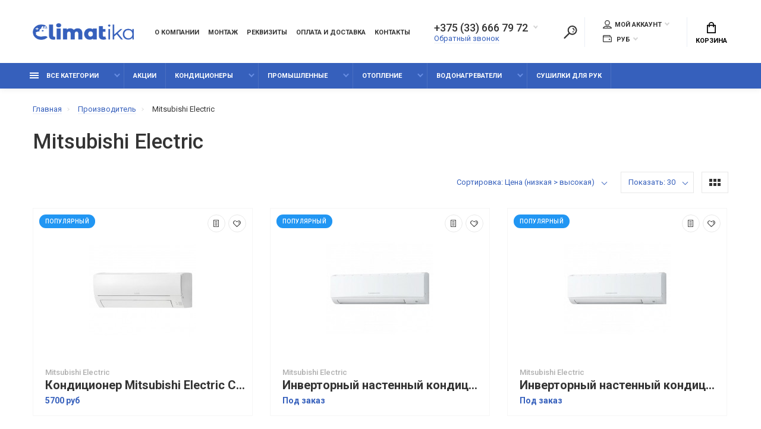

--- FILE ---
content_type: text/html; charset=utf-8
request_url: https://climatika.by/mitsubishi-electric/
body_size: 15759
content:
<!doctype html>
<html dir="ltr" lang="ru">
  <head>
    <meta charset="utf-8">
	<meta name="viewport" content="width=device-width, initial-scale=1, shrink-to-fit=no">
	<meta name="format-detection" content="telephone=no">
	<meta name="MobileOptimized" content="380">
    <base href="https://climatika.by/">
    <title>Производитель Mitsubishi Electric - climatika.by</title>

      
    <meta name="theme-color" content="#3660BC">
    <meta name="format-detection" content="telephone=no">
    <meta http-equiv="X-UA-Compatible" content="IE=Edge">
 
		<meta name="description" content="Товары Mitsubishi Electric купить в Бресте. ➤ Доставка по Беларуси. ✅ Рассрочка. ☎ +375 (33) 666-79-72.">
 
 
 
<meta name="yandex-verification" content="fda247fa10f77f93" />
 
		<link rel="apple-touch-icon" sizes="180x180" href="https://climatika.by/image/catalog/icons/fav.png">
 
 
		<link rel="icon" type="image/png" href="https://climatika.by/image/catalog/icons/fav.png" sizes="32x32">
 
 
		<link rel="icon" type="image/png" href="https://climatika.by/image/catalog/icons/fav.png" sizes="16x16">
 
 
		<meta property="og:title" content="Производитель Mitsubishi Electric - climatika.by " />
		<meta property="og:type" content="website">
		<meta property="og:url" content="https://climatika.by/mitsubishi-electric/">
 
		<meta property="og:image" content="">
 
		<meta property="og:site_name" content="Магазин климатической техники - climatika.by">
 

	<link rel="stylesheet" href="/catalog/view/javascript/dynamic_stylesheet_0.css">
	<link rel="stylesheet" href="/catalog/view/theme/technics/css/style-d.css">
	<link rel="stylesheet" href="catalog/view/theme/technics/css/fontawesome/4.7.0/css/font-awesome.min.css?v1.2.2">
	<link rel="stylesheet" href="catalog/view/theme/technics/css/bootstrap/3.3.5/bootstrap.min.css?v1.2.2">
	<link rel="stylesheet" href="catalog/view/theme/technics/css/app.min.css?v1.2.2">
	<link rel="stylesheet" href="https://fonts.googleapis.com/css2?family=Roboto:ital,wght@0,300;0,400;0,500;0,700;1,300;1,400;1,500;1,700&display=swap" media="screen and (min-width: 767px)">
 
<style>
:root {font-size: 10px; } @media (max-width: 479px) {:root {font-size: 9px; }}
.app {overflow: hidden;position: relative;min-height: 100%;}
body {font: 400 1.4rem/1.714 "Roboto", Helvetica, Arial, als_rublregular, sans-serif;}
button,input,optgroup,select,textarea,.fancybox-container {font-family: "Roboto", Helvetica, Arial, als_rublregular, sans-serif;}


.btn--preview.js-btn-preview {display: none;} 
	
.app-chats {
    bottom: 10rem;
}
.subsc__caption{
	max-width: inherit;
}
.footer__nav{
	padding:45px 0px 0px;
}

.nav__topbar-menu li:last-child {
display: none !important;}

.lang.js-toggle{
display: none !important;} 
	
</style>
 
		<link href="https://climatika.by/image/catalog/Favicon.png" rel="icon">
 
 
		<script src="catalog/view/javascript/technics/plugins.min.js?v1.2.2"></script>
		 
		<script src="catalog/view/javascript/technics/bootstrap/3.3.5/bootstrap.min.js?v1.2.2"></script>
		<script src="catalog/view/javascript/technics/app.min.js?v1.2.2"></script>
 
 

 
		<script><!-- BEGIN JIVOSITE CODE  -->
(function(){ var widget_id = '94167';
var s = document.createElement('script'); s.type = 'text/javascript'; s.async = true; s.src = '//code.jivosite.com/script/widget/'+widget_id; var ss = document.getElementsByTagName('script')[0]; ss.parentNode.insertBefore(s, ss);})();
<!--  END JIVOSITE CODE --></script>
 

 
<!-- Yandex.Metrika counter -->
<script type="text/javascript" >
   (function(m,e,t,r,i,k,a){m[i]=m[i]||function(){(m[i].a=m[i].a||[]).push(arguments)};
   m[i].l=1*new Date();k=e.createElement(t),a=e.getElementsByTagName(t)[0],k.async=1,k.src=r,a.parentNode.insertBefore(k,a)})
   (window, document, "script", "https://mc.yandex.ru/metrika/tag.js", "ym");

   ym(31318198, "init", {
        clickmap:true,
        trackLinks:true,
        accurateTrackBounce:true,
        webvisor:true
   });
</script>
<noscript><div><img src="https://mc.yandex.ru/watch/31318198" style="position:absolute; left:-9999px;" alt="" /></div></noscript>
<!-- /Yandex.Metrika counter -->


  

 
 

 

  <script>
    $(document).mouseup(function (e) {
        var container = $(".ocf-offcanvas.ocfilter-mobile");
        if (container.has(e.target).length === 0){
            container.removeClass('active');
            $('.options__btn.ocfilter-mobile-handle').removeClass('active');
        }
    });
  </script>

  <!-- Google Tag Manager -->
  <script>(function(w,d,s,l,i){w[l]=w[l]||[];w[l].push({'gtm.start':
              new Date().getTime(),event:'gtm.js'});var f=d.getElementsByTagName(s)[0],
          j=d.createElement(s),dl=l!='dataLayer'?'&l='+l:'';j.async=true;j.src=
          'https://www.googletagmanager.com/gtm.js?id='+i+dl;f.parentNode.insertBefore(j,f);
      })(window,document,'script','dataLayer','GTM-5G863XDP');</script>
  <!-- End Google Tag Manager -->


      <!-- Meta Pixel Code -->
<script>
!function(f,b,e,v,n,t,s)
{if(f.fbq)return;n=f.fbq=function(){n.callMethod?
n.callMethod.apply(n,arguments):n.queue.push(arguments)};
if(!f._fbq)f._fbq=n;n.push=n;n.loaded=!0;n.version='2.0';
n.queue=[];t=b.createElement(e);t.async=!0;
t.src=v;s=b.getElementsByTagName(e)[0];
s.parentNode.insertBefore(t,s)}(window, document,'script',
'https://connect.facebook.net/en_US/fbevents.js');
fbq('init', '1796837557883431');
fbq('track', 'PageView');
</script>
<noscript><img height="1" width="1" style="display:none"
src="https://www.facebook.com/tr?id=1796837557883431&ev=PageView&noscript=1"
/></noscript>
<!-- End Meta Pixel Code -->
  </head>
  <body class="page-homepage">
  <!-- Google Tag Manager (noscript) -->
  <noscript><iframe src="https://www.googletagmanager.com/ns.html?id=GTM-5G863XDP"
                    height="0" width="0" style="display:none;visibility:hidden"></iframe></noscript>
  <!-- End Google Tag Manager (noscript) -->
    <div class="app app--v2">
      <!-- Popups :: Start-->
	  <!--noindex-->
      <div class="popup popup--570" style="display: none;" id="signin">
        <button class="popup__close" data-fancybox-close>
          <svg class="icon-close">
            <use xlink:href="catalog/view/theme/technics/sprites/sprite.svg#icon-close"></use>
          </svg>
        </button>
        <div class="signin">
          <div class="row">
            <div class="col-12 col-md-12">
              <div class="signin__head"><span class="signin__title">Авторизация</span></div>
              <div class="signin__body">
                <form action="https://climatika.by/login/" enctype="multipart/form-data" id="loginform" method="post">
                  <label class="ui-label">Электронная почта</label>
                  <div class="ui-field">
                    <input class="ui-input" type="email" name="email" placeholder="Электронная почта" required>
                  </div>
                  <label class="ui-label">Пароль</label>
                  <div class="ui-field">
                    <input class="ui-input" type="password" name="password" placeholder="Пароль" required>
					<a href="https://climatika.by/forgot-password/">Забыли пароль?</a>
                  </div>
                  <div class="signin__action">
					<button class="btn btn--blue" form="loginform" type="submit">Войти</button>
					<a class="btn btn--link" href="https://climatika.by/create-account/">Регистрация</a>
                  </div>
                </form>
              </div>
            </div>
          </div>
        </div>
      </div>
	  <!--/noindex-->
      <!-- Popups :: End-->
	        <!-- Header v2 :: Start-->
      <header class="header header--v2">
        <div class="topbar">
          <div class="container-fluid">
            <div class="row">
              <div class="col col-xl-2">
                <div class="logo">
					 
						<a href="https://climatika.by/"><img src="https://climatika.by/image/catalog/logo_main.png" title="Магазин климатической техники - climatika.by" alt="Магазин климатической техники - climatika.by"></a>
						 
				</div>
              </div>
                                <div class="col-hidden col-lg-visible col col-nav">
                  <nav class="nav__topbar">
                    <ul class="nav__topbar-menu">
                      
                         
                          
    <li><a class="nav__topline-link" href="https://climatika.by/o-magazine/" >О компании</a></li>


    <li><a class="nav__topline-link" href="https://climatika.by/montaj-servis-i-obslujivanie-konditsionerov/" >Монтаж</a></li>


    <li><a class="nav__topline-link" href="https://climatika.by/rekvizityi/" >Реквизиты</a></li>


                              
                      
                         
                          
    <li><a class="nav__topline-link" href="https://climatika.by/dostavka-i-oplata/" >Оплата и доставка</a></li>


    <li><a class="nav__topline-link" href="https://climatika.by/contact-us/" >Контакты</a></li>


    <li><a class="nav__topline-link" href="https://climatika.by/specials/" >Акции</a></li>


                              
                                          </ul>
                  </nav>
                </div>
                              <div class="col col-auto col-phone">

				 
	                <div class="phone js-toggle">
						                  <button class="phone__btn js-toggle-btn">+375 (33) 666 79 72</button>
											<a class="phone__link js-fancy-popup" href="#inline">Обратный звонок</a>
							<div id="inline" class="popup popup--570" style="display:none;">        <div class="writeus"><span class="writeus__heading">Заказать обратный звонок</span>
          <div class="writeus__form">
			<form class="data-callback">
              <label class="ui-label required">Ваше имя:</label>
              <div class="ui-field">
                <input class="ui-input" type="text" value="" name="name" placeholder="Ваше имя:">
              </div>
              <label class="ui-label required">Ваш телефон:</label>
              <div class="ui-field">
                <input class="ui-input" type="text" value="" name="phone" placeholder="Ваш телефон:">
              </div>
              <label class="ui-label">Комментарий: </label>
              <div class="ui-field">
                <textarea class="ui-textarea" name="comment" cols="30" rows="10" placeholder="Комментарий: "></textarea>
              </div>
			  
              <div class="writeus__action">
                <button type="button" class="btn btn--blue contact-send">Отправить</button>
              </div>
				 
            </form>
          </div>
        </div>
</div>
							
                                    <div class="phone__dropdown js-toggle-dropdown">
                      <ul class="phone__menu">
                                   	                    
	            			   <li><a class="phone__menu-link" rel="nofollow" href="tel:+375336667972">+375 (33) 666 79 72</a></li>
                                    	                    
	            			   <li><a class="phone__menu-link" rel="nofollow" href="tel:+375296667902">+375 (29) 666 79 02</a></li>
                                    	                    
	            			   <li><a class="phone__menu-link" rel="nofollow" href="tel:+375162553155">+375 (162) 55 31 55</a></li>
                    
                     </ul>  
                   </div> 
                 
	                </div>
					

              </div>
                <div class="col-hidden col-md-visible col-auto col-search">
                <div class="search js-search">
                    <button class="search__btn">
                      <svg class="icon-search">
                        <use xlink:href="catalog/view/theme/technics/sprites/sprite.svg#icon-search"></use>
                      </svg>
                    </button>
                    <div class="search__wrapper">
                      <div class="search__wrapper-in">
						<button class="search__send">
                          <svg class="icon-search">
                            <use xlink:href="catalog/view/theme/technics/sprites/sprite.svg#icon-search"></use>
                          </svg>
						</button>
                        <button class="search__close">
                          <svg class="icon-close">
                            <use xlink:href="catalog/view/theme/technics/sprites/sprite.svg#icon-close"></use>
                          </svg>
                        </button>
                        <input class="search__input js-search-input" inputmode="text" name="search" value="" type="search" placeholder="Что будем искать">
                      </div>
                    </div>
                </div>
                </div>

              <div class="col-hidden col-md-visible col-auto">
                <div class="ctrl">
				 
                  <div class="acc js-toggle">
                    <button class="acc__btn js-toggle-btn">
                      <svg class="icon-user">
                        <use xlink:href="catalog/view/theme/technics/sprites/sprite.svg#icon-user"></use>
                      </svg>Мой аккаунт <span id="wishcomptotall" class="acc__counter"  style="display:none;"  >0</span>
                    </button>
                    <div class="acc__dropdown js-toggle-dropdown">
                      <ul class="acc__menu">
                        <li><a class="acc__link js-fancy-popup" href="#signin">Авторизация / Регистрация</a></li>
                        <li id="wish"><a class="acc__link" href="https://climatika.by/wishlist/">Избранное (0)</a>
</li>
                        <li id="compare"><a class="acc__link" href="https://climatika.by/compare-products/">Сравнение (0)</a>
</li>
                      </ul>
                    </div>
                  </div>
				              <div class="lang js-toggle">
			    <form action="https://climatika.by/index.php?route=common/language/language" method="post" enctype="multipart/form-data" id="form-language">
                <button class="lang__btn js-toggle-btn">
				  				   
				  <img src="catalog/language/ru-ru/ru-ru.png" alt="Climatika" title="Climatika"> Climatika
				  				  				  				  				</button>
                <div class="lang__dropdown js-toggle-dropdown">
                  <ul class="lang__menu">
										<li data-lang="ru-ru"><a class="lang__link" href="#"><img src="catalog/language/ru-ru/ru-ru.png" alt="Climatika" title="Climatika" /> Climatika</a></li>
										<li data-lang="en-gb"><a class="lang__link" href="#"><img src="catalog/language/en-gb/en-gb.png" alt="Invertis" title="Invertis" /> Invertis</a></li>
					                  </ul>
                </div>
					<input type="hidden" name="code" value="" />
					<input type="hidden" name="redirect" value="eyJyb3V0ZSI6InByb2R1Y3RcL21hbnVmYWN0dXJlclwvaW5mbyIsInVybCI6IiZtYW51ZmFjdHVyZXJfaWQ9MzkiLCJwcm90b2NvbCI6IjEifQ==" />
				</form>
              </div>

              <div class="wallet js-toggle">
				<form action="https://climatika.by/index.php?route=common/currency/currency" method="post" enctype="multipart/form-data" id="form-currency">
                <button class="wallet__btn js-toggle-btn">
                  <svg class="icon-wallet">
                    <use xlink:href="catalog/view/theme/technics/sprites/sprite.svg#icon-wallet"></use>
                  </svg>
								 <strong> руб</strong> 		                </button>
                <div class="wallet__dropdown js-toggle-dropdown">
                  <ul class="wallet__menu">
                		<li data-curr="USD"><a class="wallet__link" href="#">$ US Dollar</a></li>
                        		<li data-curr="BYN"><a class="wallet__link" href="#"> руб Рубль</a></li>
                                  </ul>
                </div>
				<input type="hidden" name="code" value="" />
				<input type="hidden" name="redirect" value="https://climatika.by/mitsubishi-electric/" />
			  </form>
              </div>

                </div>
              </div>
              <div class="col-auto">
                <div class="cart js-toggle" id="cart">
                  <button class="cart__btn js-toggle-btn">
                    <svg class="icon-cart">
                      <use xlink:href="catalog/view/theme/technics/sprites/sprite.svg#icon-cart"></use>
                    </svg>
					<span id="cart-total">
										</span>
					Корзина
                  </button>
			  <div class="cart__dropdown js-toggle-dropdown">
                    <div class="cart__head">
                      <button class="cart__back js-toggle-close">
                        <svg class="icon-back">
                          <use xlink:href="catalog/view/theme/technics/sprites/sprite.svg#icon-back"></use>
                        </svg>
                      </button><span class="cart__heading">Корзина</span>
                      <button class="cart__clear" onclick="cart.clear();" style="display: none;">
                        <svg class="icon-clear">
                          <use xlink:href="catalog/view/theme/technics/sprites/sprite.svg#icon-clear"></use>
                        </svg>Очистить
                      </button>
                    </div>
                    <div class="cart__body">
                      <div class="cart__scroll">
					  					  <ul class="cart__list">
					    <li><div class="cart__item"><p>Ваша корзина пуста!</p></div></li>
					  </ul>
					                        </div>
                    </div>
                    <div class="cart__foot" style="display: none;">
                      <div class="row">
                        <div class="col-5"><a class="btn btn--link" href="https://climatika.by/cart/">Корзина покупок</a></div>
                        <div class="col-7"><a class="btn btn--blue" href="https://climatika.by/checkout/">Оформление заказа</a>
												<a class="btn btn--link js-fancy-popup-cart" href="#popup-buy-click-cc" data-typefrom="cart-popup" data-for="">Быстрый заказ</a>
												</div>
                      </div>
                    </div>
                  </div>
				  
		 
		  <div class="popup popup--570" style="display: none;" id="popup-buy-click-cc">
			<button class="popup__close" data-fancybox-close>
			  <svg class="icon-close">
				<use xlink:href="catalog/view/theme/technics/sprites/sprite.svg#icon-close"></use>
			  </svg>
			</button>
			<div class="writeus"><span class="writeus__heading">Быстрый заказ</span>
			  <div class="writeus__form">
				 
	<label class="ui-label required" >Имя</label>
	<div class="ui-field" >
		<input class="ui-input" type="text" placeholder="Имя" value=""    name="name">
	</div>

	<label class="ui-label required" >Телефон</label>
	<div class="ui-field" >
		<input class="ui-input" type="text" placeholder="Телефон" value=""  name="phone">
	</div>

	<label class="ui-label" style="display:none;">E-Mail</label>
	<div class="ui-field" style="display:none;">
		<input class="ui-input" type="text" placeholder=" E-Mail" value=""  name="email">
	</div>

	<label class="ui-label" >Комментарий</label>
	<div class="ui-field" >
		<textarea class="ui-textarea" rows="5" placeholder="Комментарий" name="comment"></textarea>
	</div>

				
				  <div class="writeus__action">
					<button type="button" class="btn btn--blue js-btn-add-cart-fast-custom quickbuy-send" onclick="cart.add2cartFast($('#popup-buy-click-cc input,#popup-buy-click-cc textarea'));">Отправить заказ</button>
					<input name="redirect"  value="1" class="fast-redirect" type="hidden">
					 
				  </div>
			  </div>
			</div>
		  </div>
		                </div>
              </div> 
            </div>
          </div>
        </div>
        <nav class="nav js-sticky">
          <div class="container-fluid">
            <div class="nav__mobile">
              <ul class="nav__menu">
                <li><a class="nav__link nav__link--arrow" href="#">
                    <svg class="icon-toggle">
                      <use xlink:href="catalog/view/theme/technics/sprites/sprite.svg#icon-toggle"></use>
                    </svg>Меню</a>
                  <div class="nav__dropdown nav__dropdown--list">
                    <div class="nav__list">
                      <div class="nav__list-head">
                        <button class="nav__list-close">
                          <svg class="icon-back">
                            <use xlink:href="catalog/view/theme/technics/sprites/sprite.svg#icon-back"></use>
                          </svg>
                        </button><b class="nav__list-heading">Категории</b>
                      </div>
                      <div class="nav__list-body">
                        <ul class="nav__list-menu"></ul>
                      </div>
                    </div>
                  </div>
                </li>
              </ul>
            </div>
            <div class="nav__priority">
              <ul class="nav__menu js-priority" data-text-more="Еще...">
 
                <!-- MAIN NAV  -->
				                  <!-- MAIN NAV Vertical  -->
                <li><a class="nav__link nav__link--arrow" href="all-categories">
                    <svg class="icon-toggle">
                      <use xlink:href="catalog/view/theme/technics/sprites/sprite.svg#icon-toggle"></use>
                    </svg> Все категории  </a>
                  <div class="nav__dropdown">
                    <div class="nav__list">
                      <div class="nav__list-head">
                        <button class="nav__list-close">
                          <svg class="icon-back">
                            <use xlink:href="catalog/view/theme/technics/sprites/sprite.svg#icon-back"></use>
                          </svg>
                        </button><b class="nav__list-heading">Категории</b>
                      </div>
                      <div class="nav__list-body">
                        <ul class="nav__list-menu">
                                           
                           
   
    	
     

        

                  <li><a class="nav__list-link nav__list-link--arrow" href="https://climatika.by/konditsioneryi/">Кондиционеры</a>
                            <div class="nav__list-dropdown nav__list-dropdown--full nav__list-dropdown--type0">
                              <div class="nav__group">
                                <div class="row">
                                 							      <div class="col-xl-9">
							     										<div class="row">
									  										  										  <div class="col-4 col-lg-3" style="-ms-flex: 0 0 100%;flex: 0 0 100%;max-width: 100%;">
										 
											<a class="nav__group-title" href="https://climatika.by/konditsioneryi/nastennyie-split-sistemyi/">Настенные сплит-системы</a>
										   
											
										  										 
											<a class="nav__group-title" href="https://climatika.by/konditsioneryi/multi-split-sistemyi/">Мульти сплит-системы</a>
										   
											
										  										 
											<a class="nav__group-title" href="https://climatika.by/konditsioneryi/mobilnyie-konditsioneryi/">Мобильные кондиционеры</a>
										   
											
										  										 
											<a class="nav__group-title" href="https://climatika.by/konditsioneryi/kassetnyie-konditsioneryi/">Кассетные кондиционеры</a>
										   
											
										  										 
											<a class="nav__group-title" href="https://climatika.by/konditsioneryi/napolno-potolochnyie-konditsioneryi/">Напольно-потолочные кондиционеры</a>
										   
											
										  										 
											<a class="nav__group-title" href="https://climatika.by/konditsioneryi/kanalnyie-konditsioneryi/">Канальные кондиционеры</a>
										   
											
										  										 
											<a class="nav__group-title" href="https://climatika.by/konditsioneryi/okonnyie-konditsioneryi/">Оконные кондиционеры</a>
										   
											
										  										 
											<a class="nav__group-title" href="https://climatika.by/konditsioneryi/kolonnyie-konditsioneryi/">Колонные кондиционеры</a>
										   
											
										  										 
											<a class="nav__group-title" href="https://climatika.by/konditsioneryi/konsolnye-kondicionery/">Консольные кондиционеры</a>
										   
											
										  										 
											<a class="nav__group-title" href="https://climatika.by/konditsioneryi/promyishlennyie/">Промышленные</a>
										                                     
											<ul class="nav__group-menu">
												  													<li><a class="nav__group-link" href="https://climatika.by/konditsioneryi/promyishlennyie/kompressorno-kondensatornyie-bloki/">Компрессорно-конденсаторные блоки</a></li>
												  													<li><a class="nav__group-link" href="https://climatika.by/konditsioneryi/promyishlennyie/kryishnyie-konditsioneryi/">Крышные кондиционеры</a></li>
												  													<li><a class="nav__group-link" href="https://climatika.by/konditsioneryi/promyishlennyie/multizonalnyie-sistemyi-konditsionirovaniya/">Мультизональные системы кондиционирования</a></li>
												  													<li><a class="nav__group-link" href="https://climatika.by/konditsioneryi/promyishlennyie/pretsizionnyie-konditsioneryi/">Прецизионные кондиционеры</a></li>
												  													<li><a class="nav__group-link" href="https://climatika.by/konditsioneryi/promyishlennyie/fankoylyi/">Фанкойлы</a></li>
												  													<li><a class="nav__group-link" href="https://climatika.by/konditsioneryi/promyishlennyie/chilleryi/">Чиллеры</a></li>
												  											</ul>
										  																				  </div>
									  										</div>
								  </div>
								  

											
                                  <div class="col-hidden col-xl-visible col-xl-3"> 
                                    <div class="nav__promo"><b class="nav__promo-heading">Товар дня</b>
                                      
                                      <div class="nav__promo-slides js-slick-nav">
                                                                                <div class="products__item">
                                          <div class="products__item-in">
										  <div class="products__item-stickers">
										  											 
											 
											 
												<mark class="products__item-mark products__item-mark--popular">Популярный</mark>
											 
											 
											 
											 
										  </div>
                                            <div class="products__item-images"><a href="https://climatika.by/Daikin-FTXB20s--RXB20s-split-sistema/"><img src="[data-uri]" data-lazy="https://climatika.by/image/cache/catalog/i/il/fk/cbd23f4078ca5bce27f628c24f32079d-180x180.jpg" alt="Daikin FTXB20С / RXB20С сплит система"></a></div>
                                            <div class="products__item-desc"><span class="products__item-category">Настенные сплит-системы</span><a href="https://climatika.by/Daikin-FTXB20s--RXB20s-split-sistema/" class="products__item-title">Daikin FTXB20С / RXB20С сплит система</a><span class="products__item-price">2331 руб</span></div>
                                            <div class="products__item-action"><a class="btn btn--cart" href="#">Купить
                                                <svg class="icon-cart">
                                                  <use xlink:href="catalog/view/theme/technics/sprites/sprite.svg#icon-cart"></use>
                                                </svg></a><a class="btn btn--preview" href="#">
                                                <svg class="icon-preview">
                                                  <use xlink:href="catalog/view/theme/technics/sprites/sprite.svg#icon-preview"></use>
                                                </svg></a></div>
                                          </div>
                                        </div>
                                                                              </div>

                                      
                                    </div>
                                  </div>
					                                </div>
                              </div>
                            </div>
                          </li>
                  

     
   
   
    	
     

        

                  <li><a class="nav__list-link nav__list-link--arrow" href="https://climatika.by/vodonagrevateli/">Водонагреватели</a>
                            <div class="nav__list-dropdown nav__list-dropdown--full nav__list-dropdown--type0">
                              <div class="nav__group">
                                <div class="row">
                                 							      <div class="col-xl-9">
							     										<div class="row">
									  										  										  <div class="col-4 col-lg-3" style="-ms-flex: 0 0 100%;flex: 0 0 100%;max-width: 100%;">
										 
											<a class="nav__group-title" href="https://climatika.by/vodonagrevateli/nakopitelnyie-elektricheskie/">Накопительные электрические</a>
										   
											
										  										 
											<a class="nav__group-title" href="https://climatika.by/vodonagrevateli/protochnyie-vodonagrevateli/">Проточные водонагреватели</a>
										   
											
										  																				  </div>
									  										</div>
								  </div>
								  

											
                                  <div class="col-hidden col-xl-visible col-xl-3"> 
                                    <div class="nav__promo"><b class="nav__promo-heading">Товар дня</b>
                                      
                                      <div class="nav__promo-slides js-slick-nav">
                                                                                <div class="products__item">
                                          <div class="products__item-in">
										  <div class="products__item-stickers">
										  											 
											 
											 
												<mark class="products__item-mark products__item-mark--popular">Популярный</mark>
											 
											 
											 
											 
										  </div>
                                            <div class="products__item-images"><a href="https://climatika.by/Daikin-FTXB20s--RXB20s-split-sistema/"><img src="[data-uri]" data-lazy="https://climatika.by/image/cache/catalog/i/il/fk/cbd23f4078ca5bce27f628c24f32079d-180x180.jpg" alt="Daikin FTXB20С / RXB20С сплит система"></a></div>
                                            <div class="products__item-desc"><span class="products__item-category">Настенные сплит-системы</span><a href="https://climatika.by/Daikin-FTXB20s--RXB20s-split-sistema/" class="products__item-title">Daikin FTXB20С / RXB20С сплит система</a><span class="products__item-price">2331 руб</span></div>
                                            <div class="products__item-action"><a class="btn btn--cart" href="#">Купить
                                                <svg class="icon-cart">
                                                  <use xlink:href="catalog/view/theme/technics/sprites/sprite.svg#icon-cart"></use>
                                                </svg></a><a class="btn btn--preview" href="#">
                                                <svg class="icon-preview">
                                                  <use xlink:href="catalog/view/theme/technics/sprites/sprite.svg#icon-preview"></use>
                                                </svg></a></div>
                                          </div>
                                        </div>
                                                                              </div>

                                      
                                    </div>
                                  </div>
					                                </div>
                              </div>
                            </div>
                          </li>
                  

     
   
   
    	
     

        

                  <li><a class="nav__list-link nav__list-link--arrow" href="https://climatika.by/otoplenie/">Отопление</a>
                            <div class="nav__list-dropdown nav__list-dropdown--full nav__list-dropdown--type0">
                              <div class="nav__group">
                                <div class="row">
                                 							      <div class="col-xl-9">
							     										<div class="row">
									  										  										  <div class="col-4 col-lg-3" style="-ms-flex: 0 0 100%;flex: 0 0 100%;max-width: 100%;">
										 
											<a class="nav__group-title" href="https://climatika.by/otoplenie/vozdushno-otopitelnyie-agregatyi/">Воздушно-отопительные агрегаты</a>
										   
											
										  										 
											<a class="nav__group-title" href="https://climatika.by/otoplenie/kotlyi/">Котлы</a>
										                                     
											<ul class="nav__group-menu">
												  													<li><a class="nav__group-link" href="https://climatika.by/otoplenie/kotlyi/gazovyie/">Газовые</a></li>
												  													<li><a class="nav__group-link" href="https://climatika.by/otoplenie/kotlyi/kombinirovannyie/">Комбинированные</a></li>
												  													<li><a class="nav__group-link" href="https://climatika.by/otoplenie/kotlyi/tverdotoplivnyie/">Твердотопливные</a></li>
												  													<li><a class="nav__group-link" href="https://climatika.by/otoplenie/kotlyi/elektricheskie/">Электрические</a></li>
												  											</ul>
										  																				  </div>
									  										</div>
								  </div>
								  

											
                                  <div class="col-hidden col-xl-visible col-xl-3"> 
                                    <div class="nav__promo"><b class="nav__promo-heading">Товар дня</b>
                                      
                                      <div class="nav__promo-slides js-slick-nav">
                                                                                <div class="products__item">
                                          <div class="products__item-in">
										  <div class="products__item-stickers">
										  											 
											 
											 
												<mark class="products__item-mark products__item-mark--popular">Популярный</mark>
											 
											 
											 
											 
										  </div>
                                            <div class="products__item-images"><a href="https://climatika.by/Daikin-FTXB20s--RXB20s-split-sistema/"><img src="[data-uri]" data-lazy="https://climatika.by/image/cache/catalog/i/il/fk/cbd23f4078ca5bce27f628c24f32079d-180x180.jpg" alt="Daikin FTXB20С / RXB20С сплит система"></a></div>
                                            <div class="products__item-desc"><span class="products__item-category">Настенные сплит-системы</span><a href="https://climatika.by/Daikin-FTXB20s--RXB20s-split-sistema/" class="products__item-title">Daikin FTXB20С / RXB20С сплит система</a><span class="products__item-price">2331 руб</span></div>
                                            <div class="products__item-action"><a class="btn btn--cart" href="#">Купить
                                                <svg class="icon-cart">
                                                  <use xlink:href="catalog/view/theme/technics/sprites/sprite.svg#icon-cart"></use>
                                                </svg></a><a class="btn btn--preview" href="#">
                                                <svg class="icon-preview">
                                                  <use xlink:href="catalog/view/theme/technics/sprites/sprite.svg#icon-preview"></use>
                                                </svg></a></div>
                                          </div>
                                        </div>
                                                                              </div>

                                      
                                    </div>
                                  </div>
					                                </div>
                              </div>
                            </div>
                          </li>
                  

     
   
   
    	
          <li><a class="nav__list-link" href="https://climatika.by/sushilki-dlya-ruk/">Сушилки для рук</a></li>
     
   
   
    	
          <li><a class="nav__list-link" href="https://climatika.by/ventilyatoryi/">Вентиляторы</a></li>
     
   
   
    	
          <li><a class="nav__list-link" href="https://climatika.by/osushiteli-vozduha/">Осушители воздуха</a></li>
     
   
   
    	
          <li><a class="nav__list-link" href="https://climatika.by/ochistiteli-vozduha/">Очистители воздуха</a></li>
     
   
   
    	
     

        

                  <li><a class="nav__list-link nav__list-link--arrow" href="https://climatika.by/teplovoe-oborudovanie/">Тепловое оборудование</a>
                            <div class="nav__list-dropdown nav__list-dropdown--full nav__list-dropdown--type0">
                              <div class="nav__group">
                                <div class="row">
                                 							      <div class="col-xl-9">
							     										<div class="row">
									  										  										  <div class="col-4 col-lg-3" style="-ms-flex: 0 0 100%;flex: 0 0 100%;max-width: 100%;">
										 
											<a class="nav__group-title" href="https://climatika.by/teplovoe-oborudovanie/gazovyie-obogrevateli/">Газовые обогреватели</a>
										   
											
										  										 
											<a class="nav__group-title" href="https://climatika.by/teplovoe-oborudovanie/gazovyie-teplovyie-pushki/">Газовые тепловые пушки</a>
										   
											
										  										 
											<a class="nav__group-title" href="https://climatika.by/teplovoe-oborudovanie/dizelnyie-teplovyie-pushki/">Дизельные тепловые пушки</a>
										   
											
										  										 
											<a class="nav__group-title" href="https://climatika.by/teplovoe-oborudovanie/infrakrasnyie-obogrevateli/">Инфракрасные обогреватели</a>
										   
											
										  										 
											<a class="nav__group-title" href="https://climatika.by/teplovoe-oborudovanie/kaminyi/">Камины</a>
										   
											
										  										 
											<a class="nav__group-title" href="https://climatika.by/teplovoe-oborudovanie/konvektoryi/">Конвекторы</a>
										   
											
										  										 
											<a class="nav__group-title" href="https://climatika.by/teplovoe-oborudovanie/maslyanyie-obogrevateli/">Масляные обогреватели</a>
										   
											
										  										 
											<a class="nav__group-title" href="https://climatika.by/teplovoe-oborudovanie/teploventilyatoryi/">Тепловентиляторы</a>
										   
											
										  										 
											<a class="nav__group-title" href="https://climatika.by/teplovoe-oborudovanie/teplovyie-zavesyi/">Тепловые завесы</a>
										   
											
										  										 
											<a class="nav__group-title" href="https://climatika.by/teplovoe-oborudovanie/teplovyie-pushki-elektricheskie/">Тепловые пушки электрические</a>
										   
											
										  																				  </div>
									  										</div>
								  </div>
								  

											
                                  <div class="col-hidden col-xl-visible col-xl-3"> 
                                    <div class="nav__promo"><b class="nav__promo-heading">Товар дня</b>
                                      
                                      <div class="nav__promo-slides js-slick-nav">
                                                                                <div class="products__item">
                                          <div class="products__item-in">
										  <div class="products__item-stickers">
										  											 
											 
											 
												<mark class="products__item-mark products__item-mark--popular">Популярный</mark>
											 
											 
											 
											 
										  </div>
                                            <div class="products__item-images"><a href="https://climatika.by/Daikin-FTXB20s--RXB20s-split-sistema/"><img src="[data-uri]" data-lazy="https://climatika.by/image/cache/catalog/i/il/fk/cbd23f4078ca5bce27f628c24f32079d-180x180.jpg" alt="Daikin FTXB20С / RXB20С сплит система"></a></div>
                                            <div class="products__item-desc"><span class="products__item-category">Настенные сплит-системы</span><a href="https://climatika.by/Daikin-FTXB20s--RXB20s-split-sistema/" class="products__item-title">Daikin FTXB20С / RXB20С сплит система</a><span class="products__item-price">2331 руб</span></div>
                                            <div class="products__item-action"><a class="btn btn--cart" href="#">Купить
                                                <svg class="icon-cart">
                                                  <use xlink:href="catalog/view/theme/technics/sprites/sprite.svg#icon-cart"></use>
                                                </svg></a><a class="btn btn--preview" href="#">
                                                <svg class="icon-preview">
                                                  <use xlink:href="catalog/view/theme/technics/sprites/sprite.svg#icon-preview"></use>
                                                </svg></a></div>
                                          </div>
                                        </div>
                                                                              </div>

                                      
                                    </div>
                                  </div>
					                                </div>
                              </div>
                            </div>
                          </li>
                  

     
   
   
    	
     

        

                  <li><a class="nav__list-link nav__list-link--arrow" href="https://climatika.by/uvlajniteli-vozduha/">Увлажнители воздуха</a>
                            <div class="nav__list-dropdown nav__list-dropdown--full nav__list-dropdown--type0">
                              <div class="nav__group">
                                <div class="row">
                                 							      <div class="col-xl-9">
							     										<div class="row">
									  										  										  <div class="col-4 col-lg-3" style="-ms-flex: 0 0 100%;flex: 0 0 100%;max-width: 100%;">
										 
											<a class="nav__group-title" href="https://climatika.by/uvlajniteli-vozduha/moyki-vozduha/">Мойки воздуха</a>
										   
											
										  										 
											<a class="nav__group-title" href="https://climatika.by/uvlajniteli-vozduha/ultrazvukovyie-uvlajniteli/">Ультразвуковые увлажнители</a>
										   
											
										  																				  </div>
									  										</div>
								  </div>
								  

											
                                  <div class="col-hidden col-xl-visible col-xl-3"> 
                                    <div class="nav__promo"><b class="nav__promo-heading">Товар дня</b>
                                      
                                      <div class="nav__promo-slides js-slick-nav">
                                                                                <div class="products__item">
                                          <div class="products__item-in">
										  <div class="products__item-stickers">
										  											 
											 
											 
												<mark class="products__item-mark products__item-mark--popular">Популярный</mark>
											 
											 
											 
											 
										  </div>
                                            <div class="products__item-images"><a href="https://climatika.by/Daikin-FTXB20s--RXB20s-split-sistema/"><img src="[data-uri]" data-lazy="https://climatika.by/image/cache/catalog/i/il/fk/cbd23f4078ca5bce27f628c24f32079d-180x180.jpg" alt="Daikin FTXB20С / RXB20С сплит система"></a></div>
                                            <div class="products__item-desc"><span class="products__item-category">Настенные сплит-системы</span><a href="https://climatika.by/Daikin-FTXB20s--RXB20s-split-sistema/" class="products__item-title">Daikin FTXB20С / RXB20С сплит система</a><span class="products__item-price">2331 руб</span></div>
                                            <div class="products__item-action"><a class="btn btn--cart" href="#">Купить
                                                <svg class="icon-cart">
                                                  <use xlink:href="catalog/view/theme/technics/sprites/sprite.svg#icon-cart"></use>
                                                </svg></a><a class="btn btn--preview" href="#">
                                                <svg class="icon-preview">
                                                  <use xlink:href="catalog/view/theme/technics/sprites/sprite.svg#icon-preview"></use>
                                                </svg></a></div>
                                          </div>
                                        </div>
                                                                              </div>

                                      
                                    </div>
                                  </div>
					                                </div>
                              </div>
                            </div>
                          </li>
                  

     
   
   
    	
     

        

                  <li><a class="nav__list-link nav__list-link--arrow" href="https://climatika.by/detsentralizovannaya--sistema-ventilyatsii/">Вентиляция</a>
                            <div class="nav__list-dropdown nav__list-dropdown--full nav__list-dropdown--type0">
                              <div class="nav__group">
                                <div class="row">
                                 							      <div class="col-xl-9">
							     										<div class="row">
									  										  										  <div class="col-4 col-lg-3" style="-ms-flex: 0 0 100%;flex: 0 0 100%;max-width: 100%;">
										 
											<a class="nav__group-title" href="https://climatika.by/detsentralizovannaya--sistema-ventilyatsii/bytovye-ustanovki/">Бытовые установки</a>
										   
											
										  										 
											<a class="nav__group-title" href="https://climatika.by/detsentralizovannaya--sistema-ventilyatsii/rekuperatoryi-prana/">Рекуператоры Прана</a>
										   
											
										  																				  </div>
									  										</div>
								  </div>
								  

											
                                  <div class="col-hidden col-xl-visible col-xl-3"> 
                                    <div class="nav__promo"><b class="nav__promo-heading">Товар дня</b>
                                      
                                      <div class="nav__promo-slides js-slick-nav">
                                                                                <div class="products__item">
                                          <div class="products__item-in">
										  <div class="products__item-stickers">
										  											 
											 
											 
												<mark class="products__item-mark products__item-mark--popular">Популярный</mark>
											 
											 
											 
											 
										  </div>
                                            <div class="products__item-images"><a href="https://climatika.by/Daikin-FTXB20s--RXB20s-split-sistema/"><img src="[data-uri]" data-lazy="https://climatika.by/image/cache/catalog/i/il/fk/cbd23f4078ca5bce27f628c24f32079d-180x180.jpg" alt="Daikin FTXB20С / RXB20С сплит система"></a></div>
                                            <div class="products__item-desc"><span class="products__item-category">Настенные сплит-системы</span><a href="https://climatika.by/Daikin-FTXB20s--RXB20s-split-sistema/" class="products__item-title">Daikin FTXB20С / RXB20С сплит система</a><span class="products__item-price">2331 руб</span></div>
                                            <div class="products__item-action"><a class="btn btn--cart" href="#">Купить
                                                <svg class="icon-cart">
                                                  <use xlink:href="catalog/view/theme/technics/sprites/sprite.svg#icon-cart"></use>
                                                </svg></a><a class="btn btn--preview" href="#">
                                                <svg class="icon-preview">
                                                  <use xlink:href="catalog/view/theme/technics/sprites/sprite.svg#icon-preview"></use>
                                                </svg></a></div>
                                          </div>
                                        </div>
                                                                              </div>

                                      
                                    </div>
                                  </div>
					                                </div>
                              </div>
                            </div>
                          </li>
                  

     
  
                                                                                                              </ul>
                      </div>
                    </div>
                  </div>
                </li>
                  <li class=""><a class="nav__link" href="/specials">Акции</a></li>
                  <!-- MAIN NAV Vertical  --> 
				                  <!-- MAIN NAV Horizontal  -->
                   

                                               
   
  
     

    	 
           

                  <li class="nav__menu-fullwidth"><a class="nav__link nav__link--arrow" href="https://climatika.by/konditsioneryi/">
                       Кондиционеры</a>
                            <div class="nav__dropdown nav__dropdown--full nav__dropdown--type2">
                              <div class="nav__group">
                                <div class="row">
                                 							      <div class="col-xl-9">
							     										<div class="row">
									  											                        	  
										  <div class="col-4 col-lg-3" style="-ms-flex: 0 0 100%;flex: 0 0 100%;max-width: 100%;">
										 
											<a class="nav__group-title" href="https://climatika.by/konditsioneryi/nastennyie-split-sistemyi/">Настенные сплит-системы</a>
										   
											
										  										 
											<a class="nav__group-title" href="https://climatika.by/konditsioneryi/multi-split-sistemyi/">Мульти сплит-системы</a>
										   
											
										  										 
											<a class="nav__group-title" href="https://climatika.by/konditsioneryi/mobilnyie-konditsioneryi/">Мобильные кондиционеры</a>
										   
											
										  										 
											<a class="nav__group-title" href="https://climatika.by/konditsioneryi/kassetnyie-konditsioneryi/">Кассетные кондиционеры</a>
										   
											
										  										 
											<a class="nav__group-title" href="https://climatika.by/konditsioneryi/napolno-potolochnyie-konditsioneryi/">Напольно-потолочные кондиционеры</a>
										   
											
										  										 
											<a class="nav__group-title" href="https://climatika.by/konditsioneryi/kanalnyie-konditsioneryi/">Канальные кондиционеры</a>
										   
											
										  										 
											<a class="nav__group-title" href="https://climatika.by/konditsioneryi/okonnyie-konditsioneryi/">Оконные кондиционеры</a>
										   
											
										  										 
											<a class="nav__group-title" href="https://climatika.by/konditsioneryi/kolonnyie-konditsioneryi/">Колонные кондиционеры</a>
										   
											
										  										 
											<a class="nav__group-title" href="https://climatika.by/konditsioneryi/konsolnye-kondicionery/">Консольные кондиционеры</a>
										   
											
										  										 
											<a class="nav__group-title" href="https://climatika.by/konditsioneryi/promyishlennyie/">Промышленные</a>
										                                     
											<ul class="nav__group-menu">
												  													<li><a class="nav__group-link" href="https://climatika.by/konditsioneryi/promyishlennyie/kompressorno-kondensatornyie-bloki/">Компрессорно-конденсаторные блоки</a></li>
												  													<li><a class="nav__group-link" href="https://climatika.by/konditsioneryi/promyishlennyie/kryishnyie-konditsioneryi/">Крышные кондиционеры</a></li>
												  													<li><a class="nav__group-link" href="https://climatika.by/konditsioneryi/promyishlennyie/multizonalnyie-sistemyi-konditsionirovaniya/">Мультизональные системы кондиционирования</a></li>
												  													<li><a class="nav__group-link" href="https://climatika.by/konditsioneryi/promyishlennyie/pretsizionnyie-konditsioneryi/">Прецизионные кондиционеры</a></li>
												  													<li><a class="nav__group-link" href="https://climatika.by/konditsioneryi/promyishlennyie/fankoylyi/">Фанкойлы</a></li>
												  													<li><a class="nav__group-link" href="https://climatika.by/konditsioneryi/promyishlennyie/chilleryi/">Чиллеры</a></li>
												  											</ul>
										  																				  </div>
									  										</div>
								  </div>
						  
                                        	
                                  <div class="col-hidden col-xl-visible col-xl-3"> 
                                    <div class="nav__promo"><b class="nav__promo-heading">Производители</b>
                                      									  <div class="nav__promo-manf">
									  										  		<a href="https://climatika.by/gree/"><img src="[data-uri]" data-src="https://climatika.by/image/cache/catalog/brand_icons/305-3059381_gree-logor-250x80.png" alt="Gree"></a>
									  										  		<a href="https://climatika.by/ballu/"><img src="[data-uri]" data-src="https://climatika.by/image/cache/catalog/brand_icons/ballu_logo-250x80.png" alt="Ballu"></a>
									  										  		<a href="https://climatika.by/mitsubishi-electric/"><img src="[data-uri]" data-src="https://climatika.by/image/cache/catalog/brand_icons/Mitsubishi_ogo_Electri-250x80.png" alt="Mitsubishi Electric"></a>
									  										  		<a href="https://climatika.by/daikin/"><img src="[data-uri]" data-src="https://climatika.by/image/cache/catalog/brand_icons/adaik-250x80.png" alt="Daikin"></a>
									  										  		<a href="https://climatika.by/electrolux/"><img src="[data-uri]" data-src="https://climatika.by/image/cache/catalog/brand_icons/Electrolux_logo-250x80.png" alt="Electrolux"></a>
									  										  		<a href="https://climatika.by/lg/"><img src="[data-uri]" data-src="https://climatika.by/image/cache/catalog/1280px-lg_-250x80.png" alt="LG"></a>
									  										  		<a href="https://climatika.by/kinghome/"><img src="[data-uri]" data-src="https://climatika.by/image/cache/catalog/Kinghome/KINGHOME%20logo%20(1)-250x80.png" alt="Kinghome"></a>
									  										  </div>
                                      
                                    </div>
                                  </div>
					                                </div>
                              </div>
                            </div>
                          </li>
                  
     
   
   
  
     

    	 
           

                  <li class="nav__menu-fullwidth"><a class="nav__link nav__link--arrow" href="https://climatika.by/konditsioneryi/promyishlennyie/">
                       Промышленные</a>
                            <div class="nav__dropdown nav__dropdown--full nav__dropdown--type2">
                              <div class="nav__group">
                                <div class="row">
                                 							      <div class="col-xl-9">
							     										<div class="row">
									  											                        	  
										  <div class="col-4 col-lg-3" style="-ms-flex: 0 0 100%;flex: 0 0 100%;max-width: 100%;">
										 
											<a class="nav__group-title" href="https://climatika.by/konditsioneryi/promyishlennyie/kompressorno-kondensatornyie-bloki/">Компрессорно-конденсаторные блоки</a>
										   
											
										  										 
											<a class="nav__group-title" href="https://climatika.by/konditsioneryi/promyishlennyie/kryishnyie-konditsioneryi/">Крышные кондиционеры</a>
										   
											
										  										 
											<a class="nav__group-title" href="https://climatika.by/konditsioneryi/promyishlennyie/multizonalnyie-sistemyi-konditsionirovaniya/">Мультизональные системы кондиционирования</a>
										   
											
										  										 
											<a class="nav__group-title" href="https://climatika.by/konditsioneryi/promyishlennyie/pretsizionnyie-konditsioneryi/">Прецизионные кондиционеры</a>
										   
											
										  										 
											<a class="nav__group-title" href="https://climatika.by/konditsioneryi/promyishlennyie/fankoylyi/">Фанкойлы</a>
										   
											
										  										 
											<a class="nav__group-title" href="https://climatika.by/konditsioneryi/promyishlennyie/chilleryi/">Чиллеры</a>
										   
											
										  																				  </div>
									  										</div>
								  </div>
						  
                                        	
                                  <div class="col-hidden col-xl-visible col-xl-3"> 
                                    <div class="nav__promo"><b class="nav__promo-heading">Производители</b>
                                      									  <div class="nav__promo-manf">
									  										  		<a href="https://climatika.by/gree/"><img src="[data-uri]" data-src="https://climatika.by/image/cache/catalog/brand_icons/305-3059381_gree-logor-250x80.png" alt="Gree"></a>
									  										  		<a href="https://climatika.by/ballu/"><img src="[data-uri]" data-src="https://climatika.by/image/cache/catalog/brand_icons/ballu_logo-250x80.png" alt="Ballu"></a>
									  										  		<a href="https://climatika.by/mitsubishi-electric/"><img src="[data-uri]" data-src="https://climatika.by/image/cache/catalog/brand_icons/Mitsubishi_ogo_Electri-250x80.png" alt="Mitsubishi Electric"></a>
									  										  		<a href="https://climatika.by/daikin/"><img src="[data-uri]" data-src="https://climatika.by/image/cache/catalog/brand_icons/adaik-250x80.png" alt="Daikin"></a>
									  										  		<a href="https://climatika.by/electrolux/"><img src="[data-uri]" data-src="https://climatika.by/image/cache/catalog/brand_icons/Electrolux_logo-250x80.png" alt="Electrolux"></a>
									  										  		<a href="https://climatika.by/lg/"><img src="[data-uri]" data-src="https://climatika.by/image/cache/catalog/1280px-lg_-250x80.png" alt="LG"></a>
									  										  		<a href="https://climatika.by/kinghome/"><img src="[data-uri]" data-src="https://climatika.by/image/cache/catalog/Kinghome/KINGHOME%20logo%20(1)-250x80.png" alt="Kinghome"></a>
									  										  </div>
                                      
                                    </div>
                                  </div>
					                                </div>
                              </div>
                            </div>
                          </li>
                  
     
   
   
  
     

    	 
           

                  <li class="nav__menu-fullwidth"><a class="nav__link nav__link--arrow" href="https://climatika.by/otoplenie/">
                       Отопление</a>
                            <div class="nav__dropdown nav__dropdown--full nav__dropdown--type2">
                              <div class="nav__group">
                                <div class="row">
                                 							      <div class="col-xl-9">
							     										<div class="row">
									  											                        	  
										  <div class="col-4 col-lg-3" style="-ms-flex: 0 0 100%;flex: 0 0 100%;max-width: 100%;">
										 
											<a class="nav__group-title" href="https://climatika.by/otoplenie/vozdushno-otopitelnyie-agregatyi/">Воздушно-отопительные агрегаты</a>
										   
											
										  										 
											<a class="nav__group-title" href="https://climatika.by/otoplenie/kotlyi/">Котлы</a>
										                                     
											<ul class="nav__group-menu">
												  													<li><a class="nav__group-link" href="https://climatika.by/otoplenie/kotlyi/gazovyie/">Газовые</a></li>
												  													<li><a class="nav__group-link" href="https://climatika.by/otoplenie/kotlyi/kombinirovannyie/">Комбинированные</a></li>
												  													<li><a class="nav__group-link" href="https://climatika.by/otoplenie/kotlyi/tverdotoplivnyie/">Твердотопливные</a></li>
												  													<li><a class="nav__group-link" href="https://climatika.by/otoplenie/kotlyi/elektricheskie/">Электрические</a></li>
												  											</ul>
										  																				  </div>
									  										</div>
								  </div>
						  
                                        	
                                  <div class="col-hidden col-xl-visible col-xl-3"> 
                                    <div class="nav__promo"><b class="nav__promo-heading">Производители</b>
                                      									  <div class="nav__promo-manf">
									  										  		<a href="https://climatika.by/gree/"><img src="[data-uri]" data-src="https://climatika.by/image/cache/catalog/brand_icons/305-3059381_gree-logor-250x80.png" alt="Gree"></a>
									  										  		<a href="https://climatika.by/ballu/"><img src="[data-uri]" data-src="https://climatika.by/image/cache/catalog/brand_icons/ballu_logo-250x80.png" alt="Ballu"></a>
									  										  		<a href="https://climatika.by/mitsubishi-electric/"><img src="[data-uri]" data-src="https://climatika.by/image/cache/catalog/brand_icons/Mitsubishi_ogo_Electri-250x80.png" alt="Mitsubishi Electric"></a>
									  										  		<a href="https://climatika.by/daikin/"><img src="[data-uri]" data-src="https://climatika.by/image/cache/catalog/brand_icons/adaik-250x80.png" alt="Daikin"></a>
									  										  		<a href="https://climatika.by/electrolux/"><img src="[data-uri]" data-src="https://climatika.by/image/cache/catalog/brand_icons/Electrolux_logo-250x80.png" alt="Electrolux"></a>
									  										  		<a href="https://climatika.by/lg/"><img src="[data-uri]" data-src="https://climatika.by/image/cache/catalog/1280px-lg_-250x80.png" alt="LG"></a>
									  										  		<a href="https://climatika.by/kinghome/"><img src="[data-uri]" data-src="https://climatika.by/image/cache/catalog/Kinghome/KINGHOME%20logo%20(1)-250x80.png" alt="Kinghome"></a>
									  										  </div>
                                      
                                    </div>
                                  </div>
					                                </div>
                              </div>
                            </div>
                          </li>
                  
     
   
   
  
     

    	 
           

                  <li class="nav__menu-fullwidth"><a class="nav__link nav__link--arrow" href="https://climatika.by/vodonagrevateli/">
                       Водонагреватели</a>
                            <div class="nav__dropdown nav__dropdown--full nav__dropdown--type2">
                              <div class="nav__group">
                                <div class="row">
                                 							      <div class="col-xl-9">
							     										<div class="row">
									  											                        	  
										  <div class="col-4 col-lg-3" style="-ms-flex: 0 0 100%;flex: 0 0 100%;max-width: 100%;">
										 
											<a class="nav__group-title" href="https://climatika.by/vodonagrevateli/nakopitelnyie-elektricheskie/">Накопительные электрические</a>
										   
											
										  										 
											<a class="nav__group-title" href="https://climatika.by/vodonagrevateli/protochnyie-vodonagrevateli/">Проточные водонагреватели</a>
										   
											
										  																				  </div>
									  										</div>
								  </div>
						  
                                        	
                                  <div class="col-hidden col-xl-visible col-xl-3"> 
                                    <div class="nav__promo"><b class="nav__promo-heading">Производители</b>
                                      									  <div class="nav__promo-manf">
									  										  		<a href="https://climatika.by/gree/"><img src="[data-uri]" data-src="https://climatika.by/image/cache/catalog/brand_icons/305-3059381_gree-logor-250x80.png" alt="Gree"></a>
									  										  		<a href="https://climatika.by/ballu/"><img src="[data-uri]" data-src="https://climatika.by/image/cache/catalog/brand_icons/ballu_logo-250x80.png" alt="Ballu"></a>
									  										  		<a href="https://climatika.by/mitsubishi-electric/"><img src="[data-uri]" data-src="https://climatika.by/image/cache/catalog/brand_icons/Mitsubishi_ogo_Electri-250x80.png" alt="Mitsubishi Electric"></a>
									  										  		<a href="https://climatika.by/daikin/"><img src="[data-uri]" data-src="https://climatika.by/image/cache/catalog/brand_icons/adaik-250x80.png" alt="Daikin"></a>
									  										  		<a href="https://climatika.by/electrolux/"><img src="[data-uri]" data-src="https://climatika.by/image/cache/catalog/brand_icons/Electrolux_logo-250x80.png" alt="Electrolux"></a>
									  										  		<a href="https://climatika.by/lg/"><img src="[data-uri]" data-src="https://climatika.by/image/cache/catalog/1280px-lg_-250x80.png" alt="LG"></a>
									  										  		<a href="https://climatika.by/kinghome/"><img src="[data-uri]" data-src="https://climatika.by/image/cache/catalog/Kinghome/KINGHOME%20logo%20(1)-250x80.png" alt="Kinghome"></a>
									  										  </div>
                                      
                                    </div>
                                  </div>
					                                </div>
                              </div>
                            </div>
                          </li>
                  
     
   
   
  
          <li><a class="nav__link" href="https://climatika.by/sushilki-dlya-ruk/">Сушилки для рук</a></li>
     
  
                       
                   
                  <!-- MAIN NAV Horizontal  -->                 
                <!-- MAIN NAV  -->

              </ul>
            </div>
                <div class="search js-search">
                    <button class="search__btn">
                      <svg class="icon-search">
                        <use xlink:href="catalog/view/theme/technics/sprites/sprite.svg#icon-search"></use>
                      </svg>
                    </button>
                    <div class="search__wrapper">
                      <div class="search__wrapper-in">
						<button class="search__send">
                          <svg class="icon-search">
                            <use xlink:href="catalog/view/theme/technics/sprites/sprite.svg#icon-search"></use>
                          </svg>
						</button>
                        <button class="search__close">
                          <svg class="icon-close">
                            <use xlink:href="catalog/view/theme/technics/sprites/sprite.svg#icon-close"></use>
                          </svg>
                        </button>
                        <input class="search__input js-search-input" inputmode="text" name="search" value="" type="search" placeholder="Что будем искать">
                      </div>
                    </div>
                </div>
            <div class="ctrl"></div>
          </div>
        </nav>
      </header>
      <!-- Header v2 :: End-->        <!-- Main :: Start-->
      <main class="main">
        <!-- Breadcrumbs :: Start-->
        <div class="breadcrumbs">
          <div class="container-fluid">
            <ul class="breadcrumbs__menu">
							 
				<li><a class="breadcrumbs__link" href="https://climatika.by/"><span>Главная</span></a></li>
											 
				<li><a class="breadcrumbs__link" href="https://climatika.by/brands/"><span>Производитель</span></a></li>
											 
				<li>Mitsubishi Electric</li>
							            </ul>
          </div>
        </div>
        <!-- Breadcrumbs :: End-->
		
       <!-- Catalog :: Start-->
        <div class="catalog catalog--manufacturer">
          <div class="container-fluid">
            <h1 class="catalog__heading">Mitsubishi Electric</h1>
            <div class="row">
			
			<div class="col-xl-12">
			
		 
				<!-- Options :: Start-->
				<div class="options options--desktop">
								  <div class="options__type js-options">
					<button class="options__link options__link--arrow js-options-btn">Сортировка: Цена (низкая &gt; высокая)</button>
					<ul class="options__dropdown">
										 
					  <li class="js-options-item" data-href="https://climatika.by/index.php?route=product/category&amp;path=&amp;sort=p.sort_order&amp;order=ASC">Сортировка: По умолчанию</li>
					  															  <li class="js-options-item is-active" data-href="https://climatika.by/index.php?route=product/category&amp;path=&amp;sort=p.price&amp;order=ASC">Сортировка: Цена (низкая &gt; высокая)</li>
					  										 
					  <li class="js-options-item" data-href="https://climatika.by/index.php?route=product/category&amp;path=&amp;sort=p.price&amp;order=DESC">Сортировка: Цена (высокая &gt; низкая)</li>
					  										 
					  <li class="js-options-item" data-href="https://climatika.by/index.php?route=product/category&amp;path=&amp;sort=date_added&amp;order=ASC">Сортировка: Новинки</li>
					  										 
					  <li class="js-options-item" data-href="https://climatika.by/index.php?route=product/category&amp;path=&amp;sort=p.viewed&amp;order=DESC">Сортировка: Популярные</li>
					  										 
					  <li class="js-options-item" data-href="https://climatika.by/index.php?route=product/category&amp;path=&amp;sort=pd.name&amp;order=ASC">Сортировка: Название (А - Я)</li>
					  										 
					  <li class="js-options-item" data-href="https://climatika.by/index.php?route=product/category&amp;path=&amp;sort=pd.name&amp;order=DESC">Сортировка: Название (Я - А)</li>
					  										</ul>
				  </div>
				   
				   
				  <div class="options__display js-options">
					<button class="options__btn options__btn--arrow js-options-btn">Показать: 30</button>
					<ul class="options__dropdown">
					 
					 
						<li class="js-options-item" data-href="https://climatika.by/mitsubishi-electric/?limit=25">Показать: 25</li>
					 
					 
					 
						<li class="js-options-item is-active" data-href="https://climatika.by/mitsubishi-electric/?limit=30">Показать: 30</li>
					 
					 
					 
						<li class="js-options-item" data-href="https://climatika.by/mitsubishi-electric/?limit=50">Показать: 50</li>
					 
					 
					 
						<li class="js-options-item" data-href="https://climatika.by/mitsubishi-electric/?limit=75">Показать: 75</li>
					 
					 
					 
						<li class="js-options-item" data-href="https://climatika.by/mitsubishi-electric/?limit=100">Показать: 100</li>
					 
					 
					</ul>
				  </div>
				  				  <div class="options__view js-options">
					<button class="options__btn js-options-btn"><span class="icon-view-grid"></span></button>
					<ul class="options__dropdown">
					  					  	<li class="js-options-item is-active" data-option="grid_4"><span class="icon-view-grid"></span></li>
					  					  
					  <li class="js-options-item " data-option="inline"><span class="icon-view-inline"></span></li>
					  <li class="js-options-item " data-option="micro"><span class="icon-view-micro"></span></li>
					</ul>
				  </div>
				</div>
				<div class="options options--mobile">
				  <div class="row">
					<div class="col-sm-6">
					  <div class="options__type js-options">
						<button class="options__btn options__btn--arrow js-options-btn">Сортировка: Цена (низкая &gt; высокая)</button>
						<ul class="options__dropdown">
												 
						  <li class="js-options-item" data-href="https://climatika.by/index.php?route=product/category&amp;path=&amp;sort=p.sort_order&amp;order=ASC">Сортировка: По умолчанию</li>
						  																		  <li class="js-options-item is-active" data-href="https://climatika.by/index.php?route=product/category&amp;path=&amp;sort=p.price&amp;order=ASC">Сортировка: Цена (низкая &gt; высокая)</li>
						  												 
						  <li class="js-options-item" data-href="https://climatika.by/index.php?route=product/category&amp;path=&amp;sort=p.price&amp;order=DESC">Сортировка: Цена (высокая &gt; низкая)</li>
						  												 
						  <li class="js-options-item" data-href="https://climatika.by/index.php?route=product/category&amp;path=&amp;sort=date_added&amp;order=ASC">Сортировка: Новинки</li>
						  												 
						  <li class="js-options-item" data-href="https://climatika.by/index.php?route=product/category&amp;path=&amp;sort=p.viewed&amp;order=DESC">Сортировка: Популярные</li>
						  												 
						  <li class="js-options-item" data-href="https://climatika.by/index.php?route=product/category&amp;path=&amp;sort=pd.name&amp;order=ASC">Сортировка: Название (А - Я)</li>
						  												 
						  <li class="js-options-item" data-href="https://climatika.by/index.php?route=product/category&amp;path=&amp;sort=pd.name&amp;order=DESC">Сортировка: Название (Я - А)</li>
						  												</ul>
					  </div>
					</div>
				  </div>
				</div>
				<!-- Options :: End-->
			
				<div id="mainContainer">
					                <div class="products__grid">
                  <div class="row">
					                      <div class="col-6 col-xl-4">
					  <div class="products__item">
						<div class="products__item-in">
												  <div class="products__item-buttons">
						  <a class="btn btn--blog" title="В сравнение" onclick="compare.add('3395');">
							  <svg class="icon-blog">
								 <use xlink:href="catalog/view/theme/technics/sprites/sprite.svg#icon-blog"></use>
							  </svg></a>
						  <a class="btn btn--like" title="В закладки" onclick="wishlist.add('3395');">
							  <svg class="icon-like">
								<use xlink:href="catalog/view/theme/technics/sprites/sprite.svg#icon-like"></use>
							  </svg></a>
						  </div>
						  <div class="products__item-stickers ">
						  							  							 
							 
							 
								<mark class="products__item-mark products__item-mark--popular">Популярный</mark>
							 
														 

							 
							 
						  </div>
						   
						  <div class="products__item-images"><a href="https://climatika.by/invertornyj-nastennyj-konditsioner-mitsubishi-electric-msz-hr25vf-muz-hr25vf/"><img src="[data-uri]" data-src="https://climatika.by/image/cache/catalog/i/pf/ne/a5bbaf95ed70a75005e7295c55b08b24-180x180.jpg" alt="Кондиционер Mitsubishi Electric Classic Inverter MSZ-HR25VF/MUZ-HR25VF"></a></div>
						  						  <div class="products__item-desc">
						   
						  <span class="products__item-category">Mitsubishi Electric</span>
						  						  <a href="https://climatika.by/invertornyj-nastennyj-konditsioner-mitsubishi-electric-msz-hr25vf-muz-hr25vf/" class="products__item-title">Кондиционер Mitsubishi Electric Classic Inverter MSZ-HR25VF/MUZ-HR25VF</a>
						  <span class="products__item-price">
															 
									 
										5700 руб
																	 
							 
						  </span>	
							  							<div class="products__item-action">
																									<button type="button" class="btn btn--cart" title="Купить" onclick="cart.add('3395', '1');" >Купить
									<svg class="icon-cart">
									  <use xlink:href="catalog/view/theme/technics/sprites/sprite.svg#icon-cart"></use>
									</svg></button>	                                
																															</div>
						  </div>
						</div>
					  </div>
                    </div>
					                      <div class="col-6 col-xl-4">
					  <div class="products__item">
						<div class="products__item-in">
												  <div class="products__item-buttons">
						  <a class="btn btn--blog" title="В сравнение" onclick="compare.add('3405');">
							  <svg class="icon-blog">
								 <use xlink:href="catalog/view/theme/technics/sprites/sprite.svg#icon-blog"></use>
							  </svg></a>
						  <a class="btn btn--like" title="В закладки" onclick="wishlist.add('3405');">
							  <svg class="icon-like">
								<use xlink:href="catalog/view/theme/technics/sprites/sprite.svg#icon-like"></use>
							  </svg></a>
						  </div>
						  <div class="products__item-stickers ">
						  							  							 
							 
							 
								<mark class="products__item-mark products__item-mark--popular">Популярный</mark>
							 
														 

							 
							 
						  </div>
						  						  <div class="products__item-images js-slick-products">
							<a href="https://climatika.by/invertornyj-nastennyj-konditsioner-mitsubishi-electric-pka-m100kal-puhz-shw112vha/"><img data-lazy="https://climatika.by/image/cache/catalog/i/po/om/7b5d4ad8ebfc91b86a20bba075f9f518-180x180.jpg" src="[data-uri]%3D" alt="Инверторный настенный кондиционер Mitsubishi Electric PKA-M100KAL/PUHZ-SHW112VHA"></a>
							 
								<a href="https://climatika.by/invertornyj-nastennyj-konditsioner-mitsubishi-electric-pka-m100kal-puhz-shw112vha/"><img data-lazy="https://climatika.by/image/cache/catalog/i/po/om/1434c1fe1b690e5a3dd5cd61d69a1b7d-180x180.jpg" src="[data-uri]%3D" alt="Инверторный настенный кондиционер Mitsubishi Electric PKA-M100KAL/PUHZ-SHW112VHA"></a>
						   
								<a href="https://climatika.by/invertornyj-nastennyj-konditsioner-mitsubishi-electric-pka-m100kal-puhz-shw112vha/"><img data-lazy="https://climatika.by/image/cache/catalog/i/po/om/5e47f3a740b80cbc1e5cab79a1fd6ad9-180x180.jpg" src="[data-uri]%3D" alt="Инверторный настенный кондиционер Mitsubishi Electric PKA-M100KAL/PUHZ-SHW112VHA"></a>
						   
						  </div>
						  						  <div class="products__item-desc">
						   
						  <span class="products__item-category">Mitsubishi Electric</span>
						  						  <a href="https://climatika.by/invertornyj-nastennyj-konditsioner-mitsubishi-electric-pka-m100kal-puhz-shw112vha/" class="products__item-title">Инверторный настенный кондиционер Mitsubishi Electric PKA-M100KAL/PUHZ-SHW112VHA</a>
						  <span class="products__item-price">
							 
								Под заказ
							 
						  </span>	
							  							<div class="products__item-action">
																<button type="button" class="btn btn--cart" title="Подробнее" onclick="location.href='https://climatika.by/invertornyj-nastennyj-konditsioner-mitsubishi-electric-pka-m100kal-puhz-shw112vha/'">Подробнее
									<svg class="icon-cart">
									  <use xlink:href="catalog/view/theme/technics/sprites/sprite.svg#icon-cart"></use>
									</svg>
								</button>	      
																							</div>
						  </div>
						</div>
					  </div>
                    </div>
					                      <div class="col-6 col-xl-4">
					  <div class="products__item">
						<div class="products__item-in">
												  <div class="products__item-buttons">
						  <a class="btn btn--blog" title="В сравнение" onclick="compare.add('3406');">
							  <svg class="icon-blog">
								 <use xlink:href="catalog/view/theme/technics/sprites/sprite.svg#icon-blog"></use>
							  </svg></a>
						  <a class="btn btn--like" title="В закладки" onclick="wishlist.add('3406');">
							  <svg class="icon-like">
								<use xlink:href="catalog/view/theme/technics/sprites/sprite.svg#icon-like"></use>
							  </svg></a>
						  </div>
						  <div class="products__item-stickers ">
						  							  							 
							 
							 
								<mark class="products__item-mark products__item-mark--popular">Популярный</mark>
							 
														 

							 
							 
						  </div>
						  						  <div class="products__item-images js-slick-products">
							<a href="https://climatika.by/invertornyj-nastennyj-konditsioner-mitsubishi-electric-pka-rp100kal-puhz-p100vka/"><img data-lazy="https://climatika.by/image/cache/catalog/i/oc/fg/40b113eb68c0bd2b197022b49565b64d-180x180.jpg" src="[data-uri]%3D" alt="Инверторный настенный кондиционер Mitsubishi Electric PKA-RP100KAL/PUHZ-P100VKA"></a>
							 
								<a href="https://climatika.by/invertornyj-nastennyj-konditsioner-mitsubishi-electric-pka-rp100kal-puhz-p100vka/"><img data-lazy="https://climatika.by/image/cache/catalog/i/oc/fg/586e3cd8104b583e52b22f1adc99c2c0-180x180.jpg" src="[data-uri]%3D" alt="Инверторный настенный кондиционер Mitsubishi Electric PKA-RP100KAL/PUHZ-P100VKA"></a>
						   
								<a href="https://climatika.by/invertornyj-nastennyj-konditsioner-mitsubishi-electric-pka-rp100kal-puhz-p100vka/"><img data-lazy="https://climatika.by/image/cache/catalog/i/oc/fg/2021a9b59bb44b10158046cebe1e6308-180x180.jpg" src="[data-uri]%3D" alt="Инверторный настенный кондиционер Mitsubishi Electric PKA-RP100KAL/PUHZ-P100VKA"></a>
						   
						  </div>
						  						  <div class="products__item-desc">
						   
						  <span class="products__item-category">Mitsubishi Electric</span>
						  						  <a href="https://climatika.by/invertornyj-nastennyj-konditsioner-mitsubishi-electric-pka-rp100kal-puhz-p100vka/" class="products__item-title">Инверторный настенный кондиционер Mitsubishi Electric PKA-RP100KAL/PUHZ-P100VKA</a>
						  <span class="products__item-price">
							 
								Под заказ
							 
						  </span>	
							  							<div class="products__item-action">
																<button type="button" class="btn btn--cart" title="Подробнее" onclick="location.href='https://climatika.by/invertornyj-nastennyj-konditsioner-mitsubishi-electric-pka-rp100kal-puhz-p100vka/'">Подробнее
									<svg class="icon-cart">
									  <use xlink:href="catalog/view/theme/technics/sprites/sprite.svg#icon-cart"></use>
									</svg>
								</button>	      
																							</div>
						  </div>
						</div>
					  </div>
                    </div>
					                      <div class="col-6 col-xl-4">
					  <div class="products__item">
						<div class="products__item-in">
												  <div class="products__item-buttons">
						  <a class="btn btn--blog" title="В сравнение" onclick="compare.add('3407');">
							  <svg class="icon-blog">
								 <use xlink:href="catalog/view/theme/technics/sprites/sprite.svg#icon-blog"></use>
							  </svg></a>
						  <a class="btn btn--like" title="В закладки" onclick="wishlist.add('3407');">
							  <svg class="icon-like">
								<use xlink:href="catalog/view/theme/technics/sprites/sprite.svg#icon-like"></use>
							  </svg></a>
						  </div>
						  <div class="products__item-stickers ">
						  							  							 
							 
							 
								<mark class="products__item-mark products__item-mark--popular">Популярный</mark>
							 
														 

							 
							 
						  </div>
						  						  <div class="products__item-images js-slick-products">
							<a href="https://climatika.by/invertornyj-nastennyj-konditsioner-mitsubishi-electric-pka-rp100kal-puhz-p100yka/"><img data-lazy="https://climatika.by/image/cache/catalog/i/lm/bf/3a71c48a5a2f6b118085365ac5337de5-180x180.jpg" src="[data-uri]%3D" alt="Инверторный настенный кондиционер Mitsubishi Electric PKA-RP100KAL/PUHZ-P100YKA"></a>
							 
								<a href="https://climatika.by/invertornyj-nastennyj-konditsioner-mitsubishi-electric-pka-rp100kal-puhz-p100yka/"><img data-lazy="https://climatika.by/image/cache/catalog/i/lm/bf/e808d175d48314a59966d1822dd648c9-180x180.jpg" src="[data-uri]%3D" alt="Инверторный настенный кондиционер Mitsubishi Electric PKA-RP100KAL/PUHZ-P100YKA"></a>
						   
								<a href="https://climatika.by/invertornyj-nastennyj-konditsioner-mitsubishi-electric-pka-rp100kal-puhz-p100yka/"><img data-lazy="https://climatika.by/image/cache/catalog/i/lm/bf/5a9a0d747caccad53e03a3242cd54e89-180x180.jpg" src="[data-uri]%3D" alt="Инверторный настенный кондиционер Mitsubishi Electric PKA-RP100KAL/PUHZ-P100YKA"></a>
						   
						  </div>
						  						  <div class="products__item-desc">
						   
						  <span class="products__item-category">Mitsubishi Electric</span>
						  						  <a href="https://climatika.by/invertornyj-nastennyj-konditsioner-mitsubishi-electric-pka-rp100kal-puhz-p100yka/" class="products__item-title">Инверторный настенный кондиционер Mitsubishi Electric PKA-RP100KAL/PUHZ-P100YKA</a>
						  <span class="products__item-price">
							 
								Под заказ
							 
						  </span>	
							  							<div class="products__item-action">
																<button type="button" class="btn btn--cart" title="Подробнее" onclick="location.href='https://climatika.by/invertornyj-nastennyj-konditsioner-mitsubishi-electric-pka-rp100kal-puhz-p100yka/'">Подробнее
									<svg class="icon-cart">
									  <use xlink:href="catalog/view/theme/technics/sprites/sprite.svg#icon-cart"></use>
									</svg>
								</button>	      
																							</div>
						  </div>
						</div>
					  </div>
                    </div>
					                      <div class="col-6 col-xl-4">
					  <div class="products__item">
						<div class="products__item-in">
												  <div class="products__item-buttons">
						  <a class="btn btn--blog" title="В сравнение" onclick="compare.add('3408');">
							  <svg class="icon-blog">
								 <use xlink:href="catalog/view/theme/technics/sprites/sprite.svg#icon-blog"></use>
							  </svg></a>
						  <a class="btn btn--like" title="В закладки" onclick="wishlist.add('3408');">
							  <svg class="icon-like">
								<use xlink:href="catalog/view/theme/technics/sprites/sprite.svg#icon-like"></use>
							  </svg></a>
						  </div>
						  <div class="products__item-stickers ">
						  							  							 
							 
							 
								<mark class="products__item-mark products__item-mark--popular">Популярный</mark>
							 
														 

							 
							 
						  </div>
						   
						  <div class="products__item-images"><a href="https://climatika.by/invertornyj-nastennyj-konditsioner-mitsubishi-electric-pka-rp100kal-puhz-shw112vha/"><img src="[data-uri]" data-src="https://climatika.by/image/cache/catalog/i/fm/ib/d578b7433f4bece9f7dbd721049dadb1-180x180.jpg" alt="Инверторный настенный кондиционер Mitsubishi Electric PKA-RP100KAL/PUHZ-SHW112VHA"></a></div>
						  						  <div class="products__item-desc">
						   
						  <span class="products__item-category">Mitsubishi Electric</span>
						  						  <a href="https://climatika.by/invertornyj-nastennyj-konditsioner-mitsubishi-electric-pka-rp100kal-puhz-shw112vha/" class="products__item-title">Инверторный настенный кондиционер Mitsubishi Electric PKA-RP100KAL/PUHZ-SHW112VHA</a>
						  <span class="products__item-price">
							 
								Под заказ
							 
						  </span>	
							  							<div class="products__item-action">
																<button type="button" class="btn btn--cart" title="Подробнее" onclick="location.href='https://climatika.by/invertornyj-nastennyj-konditsioner-mitsubishi-electric-pka-rp100kal-puhz-shw112vha/'">Подробнее
									<svg class="icon-cart">
									  <use xlink:href="catalog/view/theme/technics/sprites/sprite.svg#icon-cart"></use>
									</svg>
								</button>	      
																							</div>
						  </div>
						</div>
					  </div>
                    </div>
					                      <div class="col-6 col-xl-4">
					  <div class="products__item">
						<div class="products__item-in">
												  <div class="products__item-buttons">
						  <a class="btn btn--blog" title="В сравнение" onclick="compare.add('3409');">
							  <svg class="icon-blog">
								 <use xlink:href="catalog/view/theme/technics/sprites/sprite.svg#icon-blog"></use>
							  </svg></a>
						  <a class="btn btn--like" title="В закладки" onclick="wishlist.add('3409');">
							  <svg class="icon-like">
								<use xlink:href="catalog/view/theme/technics/sprites/sprite.svg#icon-like"></use>
							  </svg></a>
						  </div>
						  <div class="products__item-stickers ">
						  							  							 
							 
							 
								<mark class="products__item-mark products__item-mark--popular">Популярный</mark>
							 
														 

							 
							 
						  </div>
						   
						  <div class="products__item-images"><a href="https://climatika.by/invertornyj-nastennyj-konditsioner-mitsubishi-electric-pka-rp100kal-puhz-shw112yha/"><img src="[data-uri]" data-src="https://climatika.by/image/cache/catalog/i/ai/aa/1083aed8bf26f02b7a1f17c42427473c-180x180.jpg" alt="Инверторный настенный кондиционер Mitsubishi Electric PKA-RP100KAL/PUHZ-SHW112YHA"></a></div>
						  						  <div class="products__item-desc">
						   
						  <span class="products__item-category">Mitsubishi Electric</span>
						  						  <a href="https://climatika.by/invertornyj-nastennyj-konditsioner-mitsubishi-electric-pka-rp100kal-puhz-shw112yha/" class="products__item-title">Инверторный настенный кондиционер Mitsubishi Electric PKA-RP100KAL/PUHZ-SHW112YHA</a>
						  <span class="products__item-price">
							 
								Под заказ
							 
						  </span>	
							  							<div class="products__item-action">
																<button type="button" class="btn btn--cart" title="Подробнее" onclick="location.href='https://climatika.by/invertornyj-nastennyj-konditsioner-mitsubishi-electric-pka-rp100kal-puhz-shw112yha/'">Подробнее
									<svg class="icon-cart">
									  <use xlink:href="catalog/view/theme/technics/sprites/sprite.svg#icon-cart"></use>
									</svg>
								</button>	      
																							</div>
						  </div>
						</div>
					  </div>
                    </div>
					                      <div class="col-6 col-xl-4">
					  <div class="products__item">
						<div class="products__item-in">
												  <div class="products__item-buttons">
						  <a class="btn btn--blog" title="В сравнение" onclick="compare.add('3410');">
							  <svg class="icon-blog">
								 <use xlink:href="catalog/view/theme/technics/sprites/sprite.svg#icon-blog"></use>
							  </svg></a>
						  <a class="btn btn--like" title="В закладки" onclick="wishlist.add('3410');">
							  <svg class="icon-like">
								<use xlink:href="catalog/view/theme/technics/sprites/sprite.svg#icon-like"></use>
							  </svg></a>
						  </div>
						  <div class="products__item-stickers ">
						  							  							 
							 
							 
								<mark class="products__item-mark products__item-mark--popular">Популярный</mark>
							 
														 

							 
							 
						  </div>
						   
						  <div class="products__item-images"><a href="https://climatika.by/invertornyj-nastennyj-konditsioner-mitsubishi-electric-pka-rp100kal-puhz-zrp100vka/"><img src="[data-uri]" data-src="https://climatika.by/image/cache/catalog/i/fo/lk/eb55834f686fae36ee3d52acb9d2b4c0-180x180.jpg" alt="Инверторный настенный кондиционер Mitsubishi Electric PKA-RP100KAL/PUHZ-ZRP100VКA"></a></div>
						  						  <div class="products__item-desc">
						   
						  <span class="products__item-category">Mitsubishi Electric</span>
						  						  <a href="https://climatika.by/invertornyj-nastennyj-konditsioner-mitsubishi-electric-pka-rp100kal-puhz-zrp100vka/" class="products__item-title">Инверторный настенный кондиционер Mitsubishi Electric PKA-RP100KAL/PUHZ-ZRP100VКA</a>
						  <span class="products__item-price">
							 
								Под заказ
							 
						  </span>	
							  							<div class="products__item-action">
																<button type="button" class="btn btn--cart" title="Подробнее" onclick="location.href='https://climatika.by/invertornyj-nastennyj-konditsioner-mitsubishi-electric-pka-rp100kal-puhz-zrp100vka/'">Подробнее
									<svg class="icon-cart">
									  <use xlink:href="catalog/view/theme/technics/sprites/sprite.svg#icon-cart"></use>
									</svg>
								</button>	      
																							</div>
						  </div>
						</div>
					  </div>
                    </div>
					                      <div class="col-6 col-xl-4">
					  <div class="products__item">
						<div class="products__item-in">
												  <div class="products__item-buttons">
						  <a class="btn btn--blog" title="В сравнение" onclick="compare.add('3411');">
							  <svg class="icon-blog">
								 <use xlink:href="catalog/view/theme/technics/sprites/sprite.svg#icon-blog"></use>
							  </svg></a>
						  <a class="btn btn--like" title="В закладки" onclick="wishlist.add('3411');">
							  <svg class="icon-like">
								<use xlink:href="catalog/view/theme/technics/sprites/sprite.svg#icon-like"></use>
							  </svg></a>
						  </div>
						  <div class="products__item-stickers ">
						  							  							 
							 
							 
								<mark class="products__item-mark products__item-mark--popular">Популярный</mark>
							 
														 

							 
							 
						  </div>
						   
						  <div class="products__item-images"><a href="https://climatika.by/invertornyj-nastennyj-konditsioner-mitsubishi-electric-pka-rp100kal-puhz-zrp100yka/"><img src="[data-uri]" data-src="https://climatika.by/image/cache/catalog/i/ki/fj/a0c4dc6f6fa5060746a314e804b0af55-180x180.jpg" alt="Инверторный настенный кондиционер Mitsubishi Electric PKA-RP100KAL/PUHZ-ZRP100YКA"></a></div>
						  						  <div class="products__item-desc">
						   
						  <span class="products__item-category">Mitsubishi Electric</span>
						  						  <a href="https://climatika.by/invertornyj-nastennyj-konditsioner-mitsubishi-electric-pka-rp100kal-puhz-zrp100yka/" class="products__item-title">Инверторный настенный кондиционер Mitsubishi Electric PKA-RP100KAL/PUHZ-ZRP100YКA</a>
						  <span class="products__item-price">
							 
								Под заказ
							 
						  </span>	
							  							<div class="products__item-action">
																<button type="button" class="btn btn--cart" title="Подробнее" onclick="location.href='https://climatika.by/invertornyj-nastennyj-konditsioner-mitsubishi-electric-pka-rp100kal-puhz-zrp100yka/'">Подробнее
									<svg class="icon-cart">
									  <use xlink:href="catalog/view/theme/technics/sprites/sprite.svg#icon-cart"></use>
									</svg>
								</button>	      
																							</div>
						  </div>
						</div>
					  </div>
                    </div>
					                      <div class="col-6 col-xl-4">
					  <div class="products__item">
						<div class="products__item-in">
												  <div class="products__item-buttons">
						  <a class="btn btn--blog" title="В сравнение" onclick="compare.add('2082');">
							  <svg class="icon-blog">
								 <use xlink:href="catalog/view/theme/technics/sprites/sprite.svg#icon-blog"></use>
							  </svg></a>
						  <a class="btn btn--like" title="В закладки" onclick="wishlist.add('2082');">
							  <svg class="icon-like">
								<use xlink:href="catalog/view/theme/technics/sprites/sprite.svg#icon-like"></use>
							  </svg></a>
						  </div>
						  <div class="products__item-stickers ">
						  							  							 
							 
							 
								<mark class="products__item-mark products__item-mark--popular">Популярный</mark>
							 
														 

							 
							 
						  </div>
						   
						  <div class="products__item-images"><a href="https://climatika.by/kassetnyj-konditsioner-mitsubishi-electric-pla-rp100ea-puhz-p100vka/"><img src="[data-uri]" data-src="https://climatika.by/image/cache/catalog/i/ih/bd/7dde164fb44f1fa7c70d875c403432d7-180x180.jpg" alt="Кассетный кондиционер Mitsubishi Electric PLA-RP100EA/PUHZ-P100VKA"></a></div>
						  						  <div class="products__item-desc">
						   
						  <span class="products__item-category">Mitsubishi Electric</span>
						  						  <a href="https://climatika.by/kassetnyj-konditsioner-mitsubishi-electric-pla-rp100ea-puhz-p100vka/" class="products__item-title">Кассетный кондиционер Mitsubishi Electric PLA-RP100EA/PUHZ-P100VKA</a>
						  <span class="products__item-price">
							 
								Под заказ
							 
						  </span>	
							  							<div class="products__item-action">
																<button type="button" class="btn btn--cart" title="Подробнее" onclick="location.href='https://climatika.by/kassetnyj-konditsioner-mitsubishi-electric-pla-rp100ea-puhz-p100vka/'">Подробнее
									<svg class="icon-cart">
									  <use xlink:href="catalog/view/theme/technics/sprites/sprite.svg#icon-cart"></use>
									</svg>
								</button>	      
																							</div>
						  </div>
						</div>
					  </div>
                    </div>
					                      <div class="col-6 col-xl-4">
					  <div class="products__item">
						<div class="products__item-in">
												  <div class="products__item-buttons">
						  <a class="btn btn--blog" title="В сравнение" onclick="compare.add('2083');">
							  <svg class="icon-blog">
								 <use xlink:href="catalog/view/theme/technics/sprites/sprite.svg#icon-blog"></use>
							  </svg></a>
						  <a class="btn btn--like" title="В закладки" onclick="wishlist.add('2083');">
							  <svg class="icon-like">
								<use xlink:href="catalog/view/theme/technics/sprites/sprite.svg#icon-like"></use>
							  </svg></a>
						  </div>
						  <div class="products__item-stickers ">
						  							  							 
							 
							 
								<mark class="products__item-mark products__item-mark--popular">Популярный</mark>
							 
														 

							 
							 
						  </div>
						   
						  <div class="products__item-images"><a href="https://climatika.by/kassetnyj-konditsioner-mitsubishi-electric-pla-rp100ea-puhz-p100yka/"><img src="[data-uri]" data-src="https://climatika.by/image/cache/catalog/i/mc/le/16239f43cc7b1c09dbd2620cbc039491-180x180.jpg" alt="Кассетный кондиционер Mitsubishi Electric PLA-RP100EA/PUHZ-P100YKA"></a></div>
						  						  <div class="products__item-desc">
						   
						  <span class="products__item-category">Mitsubishi Electric</span>
						  						  <a href="https://climatika.by/kassetnyj-konditsioner-mitsubishi-electric-pla-rp100ea-puhz-p100yka/" class="products__item-title">Кассетный кондиционер Mitsubishi Electric PLA-RP100EA/PUHZ-P100YKA</a>
						  <span class="products__item-price">
							 
								Под заказ
							 
						  </span>	
							  							<div class="products__item-action">
																<button type="button" class="btn btn--cart" title="Подробнее" onclick="location.href='https://climatika.by/kassetnyj-konditsioner-mitsubishi-electric-pla-rp100ea-puhz-p100yka/'">Подробнее
									<svg class="icon-cart">
									  <use xlink:href="catalog/view/theme/technics/sprites/sprite.svg#icon-cart"></use>
									</svg>
								</button>	      
																							</div>
						  </div>
						</div>
					  </div>
                    </div>
					                      <div class="col-6 col-xl-4">
					  <div class="products__item">
						<div class="products__item-in">
												  <div class="products__item-buttons">
						  <a class="btn btn--blog" title="В сравнение" onclick="compare.add('2066');">
							  <svg class="icon-blog">
								 <use xlink:href="catalog/view/theme/technics/sprites/sprite.svg#icon-blog"></use>
							  </svg></a>
						  <a class="btn btn--like" title="В закладки" onclick="wishlist.add('2066');">
							  <svg class="icon-like">
								<use xlink:href="catalog/view/theme/technics/sprites/sprite.svg#icon-like"></use>
							  </svg></a>
						  </div>
						  <div class="products__item-stickers ">
						  							  							 
							 
							 
								<mark class="products__item-mark products__item-mark--popular">Популярный</mark>
							 
														 

							 
							 
						  </div>
						   
						  <div class="products__item-images"><a href="https://climatika.by/kassetnyj-konditsioner-mitsubishi-electric-pla-rp100ea-puhz-shw112yha/"><img src="[data-uri]" data-src="https://climatika.by/image/cache/catalog/i/io/da/bccfc3caf80d1db0731de707068c6075-180x180.jpg" alt="Кассетный кондиционер Mitsubishi Electric PLA-RP100EA/PUHZ-SHW112YHA"></a></div>
						  						  <div class="products__item-desc">
						   
						  <span class="products__item-category">Mitsubishi Electric</span>
						  						  <a href="https://climatika.by/kassetnyj-konditsioner-mitsubishi-electric-pla-rp100ea-puhz-shw112yha/" class="products__item-title">Кассетный кондиционер Mitsubishi Electric PLA-RP100EA/PUHZ-SHW112YHA</a>
						  <span class="products__item-price">
							 
								Под заказ
							 
						  </span>	
							  							<div class="products__item-action">
																<button type="button" class="btn btn--cart" title="Подробнее" onclick="location.href='https://climatika.by/kassetnyj-konditsioner-mitsubishi-electric-pla-rp100ea-puhz-shw112yha/'">Подробнее
									<svg class="icon-cart">
									  <use xlink:href="catalog/view/theme/technics/sprites/sprite.svg#icon-cart"></use>
									</svg>
								</button>	      
																							</div>
						  </div>
						</div>
					  </div>
                    </div>
					                      <div class="col-6 col-xl-4">
					  <div class="products__item">
						<div class="products__item-in">
												  <div class="products__item-buttons">
						  <a class="btn btn--blog" title="В сравнение" onclick="compare.add('2072');">
							  <svg class="icon-blog">
								 <use xlink:href="catalog/view/theme/technics/sprites/sprite.svg#icon-blog"></use>
							  </svg></a>
						  <a class="btn btn--like" title="В закладки" onclick="wishlist.add('2072');">
							  <svg class="icon-like">
								<use xlink:href="catalog/view/theme/technics/sprites/sprite.svg#icon-like"></use>
							  </svg></a>
						  </div>
						  <div class="products__item-stickers ">
						  							  							 
							 
							 
								<mark class="products__item-mark products__item-mark--popular">Популярный</mark>
							 
														 

							 
							 
						  </div>
						   
						  <div class="products__item-images"><a href="https://climatika.by/kassetnyj-konditsioner-mitsubishi-electric-pla-rp100ea-puhz-zrp100vka/"><img src="[data-uri]" data-src="https://climatika.by/image/cache/catalog/i/bh/jf/9e6d404d964177209154a64c1c0e7347-180x180.jpg" alt="Кассетный кондиционер Mitsubishi Electric PLA-RP100EA/PUHZ-ZRP100VКA"></a></div>
						  						  <div class="products__item-desc">
						   
						  <span class="products__item-category">Mitsubishi Electric</span>
						  						  <a href="https://climatika.by/kassetnyj-konditsioner-mitsubishi-electric-pla-rp100ea-puhz-zrp100vka/" class="products__item-title">Кассетный кондиционер Mitsubishi Electric PLA-RP100EA/PUHZ-ZRP100VКA</a>
						  <span class="products__item-price">
							 
								Под заказ
							 
						  </span>	
							  							<div class="products__item-action">
																<button type="button" class="btn btn--cart" title="Подробнее" onclick="location.href='https://climatika.by/kassetnyj-konditsioner-mitsubishi-electric-pla-rp100ea-puhz-zrp100vka/'">Подробнее
									<svg class="icon-cart">
									  <use xlink:href="catalog/view/theme/technics/sprites/sprite.svg#icon-cart"></use>
									</svg>
								</button>	      
																							</div>
						  </div>
						</div>
					  </div>
                    </div>
					                      <div class="col-6 col-xl-4">
					  <div class="products__item">
						<div class="products__item-in">
												  <div class="products__item-buttons">
						  <a class="btn btn--blog" title="В сравнение" onclick="compare.add('2073');">
							  <svg class="icon-blog">
								 <use xlink:href="catalog/view/theme/technics/sprites/sprite.svg#icon-blog"></use>
							  </svg></a>
						  <a class="btn btn--like" title="В закладки" onclick="wishlist.add('2073');">
							  <svg class="icon-like">
								<use xlink:href="catalog/view/theme/technics/sprites/sprite.svg#icon-like"></use>
							  </svg></a>
						  </div>
						  <div class="products__item-stickers ">
						  							  							 
							 
							 
								<mark class="products__item-mark products__item-mark--popular">Популярный</mark>
							 
														 

							 
							 
						  </div>
						   
						  <div class="products__item-images"><a href="https://climatika.by/kassetnyj-konditsioner-mitsubishi-electric-pla-rp100ea-puhz-zrp100yka/"><img src="[data-uri]" data-src="https://climatika.by/image/cache/catalog/i/pb/gl/e26fc8c863d68326c5dd003e68c35174-180x180.jpg" alt="Кассетный кондиционер Mitsubishi Electric PLA-RP100EA/PUHZ-ZRP100YКA"></a></div>
						  						  <div class="products__item-desc">
						   
						  <span class="products__item-category">Mitsubishi Electric</span>
						  						  <a href="https://climatika.by/kassetnyj-konditsioner-mitsubishi-electric-pla-rp100ea-puhz-zrp100yka/" class="products__item-title">Кассетный кондиционер Mitsubishi Electric PLA-RP100EA/PUHZ-ZRP100YКA</a>
						  <span class="products__item-price">
							 
								Под заказ
							 
						  </span>	
							  							<div class="products__item-action">
																<button type="button" class="btn btn--cart" title="Подробнее" onclick="location.href='https://climatika.by/kassetnyj-konditsioner-mitsubishi-electric-pla-rp100ea-puhz-zrp100yka/'">Подробнее
									<svg class="icon-cart">
									  <use xlink:href="catalog/view/theme/technics/sprites/sprite.svg#icon-cart"></use>
									</svg>
								</button>	      
																							</div>
						  </div>
						</div>
					  </div>
                    </div>
					                      <div class="col-6 col-xl-4">
					  <div class="products__item">
						<div class="products__item-in">
												  <div class="products__item-buttons">
						  <a class="btn btn--blog" title="В сравнение" onclick="compare.add('2084');">
							  <svg class="icon-blog">
								 <use xlink:href="catalog/view/theme/technics/sprites/sprite.svg#icon-blog"></use>
							  </svg></a>
						  <a class="btn btn--like" title="В закладки" onclick="wishlist.add('2084');">
							  <svg class="icon-like">
								<use xlink:href="catalog/view/theme/technics/sprites/sprite.svg#icon-like"></use>
							  </svg></a>
						  </div>
						  <div class="products__item-stickers ">
						  							  							 
							 
							 
								<mark class="products__item-mark products__item-mark--popular">Популярный</mark>
							 
														 

							 
							 
						  </div>
						   
						  <div class="products__item-images"><a href="https://climatika.by/kassetnyj-konditsioner-mitsubishi-electric-pla-rp125ea-puhz-p125vka/"><img src="[data-uri]" data-src="https://climatika.by/image/cache/catalog/i/eg/ap/107ad6dcde1bd36f69ba610870184004-180x180.jpg" alt="Кассетный кондиционер Mitsubishi Electric PLA-RP125EA/PUHZ-P125VKA"></a></div>
						  						  <div class="products__item-desc">
						   
						  <span class="products__item-category">Mitsubishi Electric</span>
						  						  <a href="https://climatika.by/kassetnyj-konditsioner-mitsubishi-electric-pla-rp125ea-puhz-p125vka/" class="products__item-title">Кассетный кондиционер Mitsubishi Electric PLA-RP125EA/PUHZ-P125VKA</a>
						  <span class="products__item-price">
							 
								Под заказ
							 
						  </span>	
							  							<div class="products__item-action">
																<button type="button" class="btn btn--cart" title="Подробнее" onclick="location.href='https://climatika.by/kassetnyj-konditsioner-mitsubishi-electric-pla-rp125ea-puhz-p125vka/'">Подробнее
									<svg class="icon-cart">
									  <use xlink:href="catalog/view/theme/technics/sprites/sprite.svg#icon-cart"></use>
									</svg>
								</button>	      
																							</div>
						  </div>
						</div>
					  </div>
                    </div>
					                      <div class="col-6 col-xl-4">
					  <div class="products__item">
						<div class="products__item-in">
												  <div class="products__item-buttons">
						  <a class="btn btn--blog" title="В сравнение" onclick="compare.add('2085');">
							  <svg class="icon-blog">
								 <use xlink:href="catalog/view/theme/technics/sprites/sprite.svg#icon-blog"></use>
							  </svg></a>
						  <a class="btn btn--like" title="В закладки" onclick="wishlist.add('2085');">
							  <svg class="icon-like">
								<use xlink:href="catalog/view/theme/technics/sprites/sprite.svg#icon-like"></use>
							  </svg></a>
						  </div>
						  <div class="products__item-stickers ">
						  							  							 
							 
							 
								<mark class="products__item-mark products__item-mark--popular">Популярный</mark>
							 
														 

							 
							 
						  </div>
						   
						  <div class="products__item-images"><a href="https://climatika.by/kassetnyj-konditsioner-mitsubishi-electric-pla-rp125ea-puhz-p125yka/"><img src="[data-uri]" data-src="https://climatika.by/image/cache/catalog/i/ej/bb/bba41a87dc2e81fe00ecd6fca1a14b2a-180x180.jpg" alt="Кассетный кондиционер Mitsubishi Electric PLA-RP125EA/PUHZ-P125YKA"></a></div>
						  						  <div class="products__item-desc">
						   
						  <span class="products__item-category">Mitsubishi Electric</span>
						  						  <a href="https://climatika.by/kassetnyj-konditsioner-mitsubishi-electric-pla-rp125ea-puhz-p125yka/" class="products__item-title">Кассетный кондиционер Mitsubishi Electric PLA-RP125EA/PUHZ-P125YKA</a>
						  <span class="products__item-price">
							 
								Под заказ
							 
						  </span>	
							  							<div class="products__item-action">
																<button type="button" class="btn btn--cart" title="Подробнее" onclick="location.href='https://climatika.by/kassetnyj-konditsioner-mitsubishi-electric-pla-rp125ea-puhz-p125yka/'">Подробнее
									<svg class="icon-cart">
									  <use xlink:href="catalog/view/theme/technics/sprites/sprite.svg#icon-cart"></use>
									</svg>
								</button>	      
																							</div>
						  </div>
						</div>
					  </div>
                    </div>
					                      <div class="col-6 col-xl-4">
					  <div class="products__item">
						<div class="products__item-in">
												  <div class="products__item-buttons">
						  <a class="btn btn--blog" title="В сравнение" onclick="compare.add('2067');">
							  <svg class="icon-blog">
								 <use xlink:href="catalog/view/theme/technics/sprites/sprite.svg#icon-blog"></use>
							  </svg></a>
						  <a class="btn btn--like" title="В закладки" onclick="wishlist.add('2067');">
							  <svg class="icon-like">
								<use xlink:href="catalog/view/theme/technics/sprites/sprite.svg#icon-like"></use>
							  </svg></a>
						  </div>
						  <div class="products__item-stickers ">
						  							  							 
							 
							 
								<mark class="products__item-mark products__item-mark--popular">Популярный</mark>
							 
														 

							 
							 
						  </div>
						   
						  <div class="products__item-images"><a href="https://climatika.by/kassetnyj-konditsioner-mitsubishi-electric-pla-rp125ea-puhz-shw140yha/"><img src="[data-uri]" data-src="https://climatika.by/image/cache/catalog/i/jb/ec/2317dd257ddfe56d87855eb2d8142db9-180x180.jpg" alt="Кассетный кондиционер Mitsubishi Electric PLA-RP125EA/PUHZ-SHW140YHA"></a></div>
						  						  <div class="products__item-desc">
						   
						  <span class="products__item-category">Mitsubishi Electric</span>
						  						  <a href="https://climatika.by/kassetnyj-konditsioner-mitsubishi-electric-pla-rp125ea-puhz-shw140yha/" class="products__item-title">Кассетный кондиционер Mitsubishi Electric PLA-RP125EA/PUHZ-SHW140YHA</a>
						  <span class="products__item-price">
							 
								Под заказ
							 
						  </span>	
							  							<div class="products__item-action">
																<button type="button" class="btn btn--cart" title="Подробнее" onclick="location.href='https://climatika.by/kassetnyj-konditsioner-mitsubishi-electric-pla-rp125ea-puhz-shw140yha/'">Подробнее
									<svg class="icon-cart">
									  <use xlink:href="catalog/view/theme/technics/sprites/sprite.svg#icon-cart"></use>
									</svg>
								</button>	      
																							</div>
						  </div>
						</div>
					  </div>
                    </div>
					                      <div class="col-6 col-xl-4">
					  <div class="products__item">
						<div class="products__item-in">
												  <div class="products__item-buttons">
						  <a class="btn btn--blog" title="В сравнение" onclick="compare.add('2074');">
							  <svg class="icon-blog">
								 <use xlink:href="catalog/view/theme/technics/sprites/sprite.svg#icon-blog"></use>
							  </svg></a>
						  <a class="btn btn--like" title="В закладки" onclick="wishlist.add('2074');">
							  <svg class="icon-like">
								<use xlink:href="catalog/view/theme/technics/sprites/sprite.svg#icon-like"></use>
							  </svg></a>
						  </div>
						  <div class="products__item-stickers ">
						  							  							 
							 
							 
								<mark class="products__item-mark products__item-mark--popular">Популярный</mark>
							 
														 

							 
							 
						  </div>
						   
						  <div class="products__item-images"><a href="https://climatika.by/kassetnyj-konditsioner-mitsubishi-electric-pla-rp125ea-puhz-zrp125vka/"><img src="[data-uri]" data-src="https://climatika.by/image/cache/catalog/i/hm/jp/096b6dcf5d11930a6bd1179782964c2f-180x180.jpg" alt="Кассетный кондиционер Mitsubishi Electric PLA-RP125EA/PUHZ-ZRP125VКA"></a></div>
						  						  <div class="products__item-desc">
						   
						  <span class="products__item-category">Mitsubishi Electric</span>
						  						  <a href="https://climatika.by/kassetnyj-konditsioner-mitsubishi-electric-pla-rp125ea-puhz-zrp125vka/" class="products__item-title">Кассетный кондиционер Mitsubishi Electric PLA-RP125EA/PUHZ-ZRP125VКA</a>
						  <span class="products__item-price">
							 
								Под заказ
							 
						  </span>	
							  							<div class="products__item-action">
																<button type="button" class="btn btn--cart" title="Подробнее" onclick="location.href='https://climatika.by/kassetnyj-konditsioner-mitsubishi-electric-pla-rp125ea-puhz-zrp125vka/'">Подробнее
									<svg class="icon-cart">
									  <use xlink:href="catalog/view/theme/technics/sprites/sprite.svg#icon-cart"></use>
									</svg>
								</button>	      
																							</div>
						  </div>
						</div>
					  </div>
                    </div>
					                      <div class="col-6 col-xl-4">
					  <div class="products__item">
						<div class="products__item-in">
												  <div class="products__item-buttons">
						  <a class="btn btn--blog" title="В сравнение" onclick="compare.add('2075');">
							  <svg class="icon-blog">
								 <use xlink:href="catalog/view/theme/technics/sprites/sprite.svg#icon-blog"></use>
							  </svg></a>
						  <a class="btn btn--like" title="В закладки" onclick="wishlist.add('2075');">
							  <svg class="icon-like">
								<use xlink:href="catalog/view/theme/technics/sprites/sprite.svg#icon-like"></use>
							  </svg></a>
						  </div>
						  <div class="products__item-stickers ">
						  							  							 
							 
							 
								<mark class="products__item-mark products__item-mark--popular">Популярный</mark>
							 
														 

							 
							 
						  </div>
						   
						  <div class="products__item-images"><a href="https://climatika.by/kassetnyj-konditsioner-mitsubishi-electric-pla-rp125ea-puhz-zrp125yka/"><img src="[data-uri]" data-src="https://climatika.by/image/cache/catalog/i/dl/cf/4f178e0cd3539be54c90e812a06b770f-180x180.jpg" alt="Кассетный кондиционер Mitsubishi Electric PLA-RP125EA/PUHZ-ZRP125YКA"></a></div>
						  						  <div class="products__item-desc">
						   
						  <span class="products__item-category">Mitsubishi Electric</span>
						  						  <a href="https://climatika.by/kassetnyj-konditsioner-mitsubishi-electric-pla-rp125ea-puhz-zrp125yka/" class="products__item-title">Кассетный кондиционер Mitsubishi Electric PLA-RP125EA/PUHZ-ZRP125YКA</a>
						  <span class="products__item-price">
							 
								Под заказ
							 
						  </span>	
							  							<div class="products__item-action">
																<button type="button" class="btn btn--cart" title="Подробнее" onclick="location.href='https://climatika.by/kassetnyj-konditsioner-mitsubishi-electric-pla-rp125ea-puhz-zrp125yka/'">Подробнее
									<svg class="icon-cart">
									  <use xlink:href="catalog/view/theme/technics/sprites/sprite.svg#icon-cart"></use>
									</svg>
								</button>	      
																							</div>
						  </div>
						</div>
					  </div>
                    </div>
					                      <div class="col-6 col-xl-4">
					  <div class="products__item">
						<div class="products__item-in">
												  <div class="products__item-buttons">
						  <a class="btn btn--blog" title="В сравнение" onclick="compare.add('2086');">
							  <svg class="icon-blog">
								 <use xlink:href="catalog/view/theme/technics/sprites/sprite.svg#icon-blog"></use>
							  </svg></a>
						  <a class="btn btn--like" title="В закладки" onclick="wishlist.add('2086');">
							  <svg class="icon-like">
								<use xlink:href="catalog/view/theme/technics/sprites/sprite.svg#icon-like"></use>
							  </svg></a>
						  </div>
						  <div class="products__item-stickers ">
						  							  							 
							 
							 
								<mark class="products__item-mark products__item-mark--popular">Популярный</mark>
							 
														 

							 
							 
						  </div>
						   
						  <div class="products__item-images"><a href="https://climatika.by/kassetnyj-konditsioner-mitsubishi-electric-pla-rp140ea-puhz-p140vka/"><img src="[data-uri]" data-src="https://climatika.by/image/cache/catalog/i/do/pc/6f69e6f133a7a12910cc418f79f0f5ea-180x180.jpg" alt="Кассетный кондиционер Mitsubishi Electric PLA-RP140EA/PUHZ-P140VKA"></a></div>
						  						  <div class="products__item-desc">
						   
						  <span class="products__item-category">Mitsubishi Electric</span>
						  						  <a href="https://climatika.by/kassetnyj-konditsioner-mitsubishi-electric-pla-rp140ea-puhz-p140vka/" class="products__item-title">Кассетный кондиционер Mitsubishi Electric PLA-RP140EA/PUHZ-P140VKA</a>
						  <span class="products__item-price">
							 
								Под заказ
							 
						  </span>	
							  							<div class="products__item-action">
																<button type="button" class="btn btn--cart" title="Подробнее" onclick="location.href='https://climatika.by/kassetnyj-konditsioner-mitsubishi-electric-pla-rp140ea-puhz-p140vka/'">Подробнее
									<svg class="icon-cart">
									  <use xlink:href="catalog/view/theme/technics/sprites/sprite.svg#icon-cart"></use>
									</svg>
								</button>	      
																							</div>
						  </div>
						</div>
					  </div>
                    </div>
					                      <div class="col-6 col-xl-4">
					  <div class="products__item">
						<div class="products__item-in">
												  <div class="products__item-buttons">
						  <a class="btn btn--blog" title="В сравнение" onclick="compare.add('2087');">
							  <svg class="icon-blog">
								 <use xlink:href="catalog/view/theme/technics/sprites/sprite.svg#icon-blog"></use>
							  </svg></a>
						  <a class="btn btn--like" title="В закладки" onclick="wishlist.add('2087');">
							  <svg class="icon-like">
								<use xlink:href="catalog/view/theme/technics/sprites/sprite.svg#icon-like"></use>
							  </svg></a>
						  </div>
						  <div class="products__item-stickers ">
						  							  							 
							 
							 
								<mark class="products__item-mark products__item-mark--popular">Популярный</mark>
							 
														 

							 
							 
						  </div>
						   
						  <div class="products__item-images"><a href="https://climatika.by/kassetnyj-konditsioner-mitsubishi-electric-pla-rp140ea-puhz-p140yka/"><img src="[data-uri]" data-src="https://climatika.by/image/cache/catalog/i/bh/hh/f54cc9b7fef87729460a071c201438ae-180x180.jpg" alt="Кассетный кондиционер Mitsubishi Electric PLA-RP140EA/PUHZ-P140YKA"></a></div>
						  						  <div class="products__item-desc">
						   
						  <span class="products__item-category">Mitsubishi Electric</span>
						  						  <a href="https://climatika.by/kassetnyj-konditsioner-mitsubishi-electric-pla-rp140ea-puhz-p140yka/" class="products__item-title">Кассетный кондиционер Mitsubishi Electric PLA-RP140EA/PUHZ-P140YKA</a>
						  <span class="products__item-price">
							 
								Под заказ
							 
						  </span>	
							  							<div class="products__item-action">
																<button type="button" class="btn btn--cart" title="Подробнее" onclick="location.href='https://climatika.by/kassetnyj-konditsioner-mitsubishi-electric-pla-rp140ea-puhz-p140yka/'">Подробнее
									<svg class="icon-cart">
									  <use xlink:href="catalog/view/theme/technics/sprites/sprite.svg#icon-cart"></use>
									</svg>
								</button>	      
																							</div>
						  </div>
						</div>
					  </div>
                    </div>
					                      <div class="col-6 col-xl-4">
					  <div class="products__item">
						<div class="products__item-in">
												  <div class="products__item-buttons">
						  <a class="btn btn--blog" title="В сравнение" onclick="compare.add('2076');">
							  <svg class="icon-blog">
								 <use xlink:href="catalog/view/theme/technics/sprites/sprite.svg#icon-blog"></use>
							  </svg></a>
						  <a class="btn btn--like" title="В закладки" onclick="wishlist.add('2076');">
							  <svg class="icon-like">
								<use xlink:href="catalog/view/theme/technics/sprites/sprite.svg#icon-like"></use>
							  </svg></a>
						  </div>
						  <div class="products__item-stickers ">
						  							  							 
							 
							 
								<mark class="products__item-mark products__item-mark--popular">Популярный</mark>
							 
														 

							 
							 
						  </div>
						   
						  <div class="products__item-images"><a href="https://climatika.by/kassetnyj-konditsioner-mitsubishi-electric-pla-rp140ea-puhz-zrp140vka/"><img src="[data-uri]" data-src="https://climatika.by/image/cache/catalog/i/ki/dm/3b1c2e3a84915abc7afc793d0a04b688-180x180.jpg" alt="Кассетный кондиционер Mitsubishi Electric PLA-RP140EA/PUHZ-ZRP140VКA"></a></div>
						  						  <div class="products__item-desc">
						   
						  <span class="products__item-category">Mitsubishi Electric</span>
						  						  <a href="https://climatika.by/kassetnyj-konditsioner-mitsubishi-electric-pla-rp140ea-puhz-zrp140vka/" class="products__item-title">Кассетный кондиционер Mitsubishi Electric PLA-RP140EA/PUHZ-ZRP140VКA</a>
						  <span class="products__item-price">
							 
								Под заказ
							 
						  </span>	
							  							<div class="products__item-action">
																<button type="button" class="btn btn--cart" title="Подробнее" onclick="location.href='https://climatika.by/kassetnyj-konditsioner-mitsubishi-electric-pla-rp140ea-puhz-zrp140vka/'">Подробнее
									<svg class="icon-cart">
									  <use xlink:href="catalog/view/theme/technics/sprites/sprite.svg#icon-cart"></use>
									</svg>
								</button>	      
																							</div>
						  </div>
						</div>
					  </div>
                    </div>
					                      <div class="col-6 col-xl-4">
					  <div class="products__item">
						<div class="products__item-in">
												  <div class="products__item-buttons">
						  <a class="btn btn--blog" title="В сравнение" onclick="compare.add('2077');">
							  <svg class="icon-blog">
								 <use xlink:href="catalog/view/theme/technics/sprites/sprite.svg#icon-blog"></use>
							  </svg></a>
						  <a class="btn btn--like" title="В закладки" onclick="wishlist.add('2077');">
							  <svg class="icon-like">
								<use xlink:href="catalog/view/theme/technics/sprites/sprite.svg#icon-like"></use>
							  </svg></a>
						  </div>
						  <div class="products__item-stickers ">
						  							  							 
							 
							 
								<mark class="products__item-mark products__item-mark--popular">Популярный</mark>
							 
														 

							 
							 
						  </div>
						   
						  <div class="products__item-images"><a href="https://climatika.by/kassetnyj-konditsioner-mitsubishi-electric-pla-rp140ea-puhz-zrp140yka/"><img src="[data-uri]" data-src="https://climatika.by/image/cache/catalog/i/ac/lc/fbe4ce257af0386b50865bac624b68e5-180x180.jpg" alt="Кассетный кондиционер Mitsubishi Electric PLA-RP140EA/PUHZ-ZRP140YКA"></a></div>
						  						  <div class="products__item-desc">
						   
						  <span class="products__item-category">Mitsubishi Electric</span>
						  						  <a href="https://climatika.by/kassetnyj-konditsioner-mitsubishi-electric-pla-rp140ea-puhz-zrp140yka/" class="products__item-title">Кассетный кондиционер Mitsubishi Electric PLA-RP140EA/PUHZ-ZRP140YКA</a>
						  <span class="products__item-price">
							 
								Под заказ
							 
						  </span>	
							  							<div class="products__item-action">
																<button type="button" class="btn btn--cart" title="Подробнее" onclick="location.href='https://climatika.by/kassetnyj-konditsioner-mitsubishi-electric-pla-rp140ea-puhz-zrp140yka/'">Подробнее
									<svg class="icon-cart">
									  <use xlink:href="catalog/view/theme/technics/sprites/sprite.svg#icon-cart"></use>
									</svg>
								</button>	      
																							</div>
						  </div>
						</div>
					  </div>
                    </div>
					                      <div class="col-6 col-xl-4">
					  <div class="products__item">
						<div class="products__item-in">
												  <div class="products__item-buttons">
						  <a class="btn btn--blog" title="В сравнение" onclick="compare.add('2068');">
							  <svg class="icon-blog">
								 <use xlink:href="catalog/view/theme/technics/sprites/sprite.svg#icon-blog"></use>
							  </svg></a>
						  <a class="btn btn--like" title="В закладки" onclick="wishlist.add('2068');">
							  <svg class="icon-like">
								<use xlink:href="catalog/view/theme/technics/sprites/sprite.svg#icon-like"></use>
							  </svg></a>
						  </div>
						  <div class="products__item-stickers ">
						  							  							 
							 
							 
								<mark class="products__item-mark products__item-mark--popular">Популярный</mark>
							 
														 

							 
							 
						  </div>
						   
						  <div class="products__item-images"><a href="https://climatika.by/kassetnyj-konditsioner-mitsubishi-electric-pla-rp35ea-puhz-zrp35vka/"><img src="[data-uri]" data-src="https://climatika.by/image/cache/catalog/i/pi/bg/b8081820510d5c87b179be222f0d8e88-180x180.jpg" alt="Кассетный кондиционер Mitsubishi Electric PLA-RP35EA/PUHZ-ZRP35VKA"></a></div>
						  						  <div class="products__item-desc">
						   
						  <span class="products__item-category">Mitsubishi Electric</span>
						  						  <a href="https://climatika.by/kassetnyj-konditsioner-mitsubishi-electric-pla-rp35ea-puhz-zrp35vka/" class="products__item-title">Кассетный кондиционер Mitsubishi Electric PLA-RP35EA/PUHZ-ZRP35VKA</a>
						  <span class="products__item-price">
							 
								Под заказ
							 
						  </span>	
							  							<div class="products__item-action">
																<button type="button" class="btn btn--cart" title="Подробнее" onclick="location.href='https://climatika.by/kassetnyj-konditsioner-mitsubishi-electric-pla-rp35ea-puhz-zrp35vka/'">Подробнее
									<svg class="icon-cart">
									  <use xlink:href="catalog/view/theme/technics/sprites/sprite.svg#icon-cart"></use>
									</svg>
								</button>	      
																							</div>
						  </div>
						</div>
					  </div>
                    </div>
					                      <div class="col-6 col-xl-4">
					  <div class="products__item">
						<div class="products__item-in">
												  <div class="products__item-buttons">
						  <a class="btn btn--blog" title="В сравнение" onclick="compare.add('2078');">
							  <svg class="icon-blog">
								 <use xlink:href="catalog/view/theme/technics/sprites/sprite.svg#icon-blog"></use>
							  </svg></a>
						  <a class="btn btn--like" title="В закладки" onclick="wishlist.add('2078');">
							  <svg class="icon-like">
								<use xlink:href="catalog/view/theme/technics/sprites/sprite.svg#icon-like"></use>
							  </svg></a>
						  </div>
						  <div class="products__item-stickers ">
						  							  							 
							 
							 
								<mark class="products__item-mark products__item-mark--popular">Популярный</mark>
							 
														 

							 
							 
						  </div>
						   
						  <div class="products__item-images"><a href="https://climatika.by/kassetnyj-konditsioner-mitsubishi-electric-pla-rp35ea-suz-ka35va/"><img src="[data-uri]" data-src="https://climatika.by/image/cache/catalog/i/ck/ap/ad44ef444d3d26be4da64b6ba9f06f44-180x180.jpg" alt="Кассетный кондиционер Mitsubishi Electric PLA-RP35EA/SUZ-KA35VA"></a></div>
						  						  <div class="products__item-desc">
						   
						  <span class="products__item-category">Mitsubishi Electric</span>
						  						  <a href="https://climatika.by/kassetnyj-konditsioner-mitsubishi-electric-pla-rp35ea-suz-ka35va/" class="products__item-title">Кассетный кондиционер Mitsubishi Electric PLA-RP35EA/SUZ-KA35VA</a>
						  <span class="products__item-price">
							 
								Под заказ
							 
						  </span>	
							  							<div class="products__item-action">
																<button type="button" class="btn btn--cart" title="Подробнее" onclick="location.href='https://climatika.by/kassetnyj-konditsioner-mitsubishi-electric-pla-rp35ea-suz-ka35va/'">Подробнее
									<svg class="icon-cart">
									  <use xlink:href="catalog/view/theme/technics/sprites/sprite.svg#icon-cart"></use>
									</svg>
								</button>	      
																							</div>
						  </div>
						</div>
					  </div>
                    </div>
					                      <div class="col-6 col-xl-4">
					  <div class="products__item">
						<div class="products__item-in">
												  <div class="products__item-buttons">
						  <a class="btn btn--blog" title="В сравнение" onclick="compare.add('2069');">
							  <svg class="icon-blog">
								 <use xlink:href="catalog/view/theme/technics/sprites/sprite.svg#icon-blog"></use>
							  </svg></a>
						  <a class="btn btn--like" title="В закладки" onclick="wishlist.add('2069');">
							  <svg class="icon-like">
								<use xlink:href="catalog/view/theme/technics/sprites/sprite.svg#icon-like"></use>
							  </svg></a>
						  </div>
						  <div class="products__item-stickers ">
						  							  							 
							 
							 
								<mark class="products__item-mark products__item-mark--popular">Популярный</mark>
							 
														 

							 
							 
						  </div>
						   
						  <div class="products__item-images"><a href="https://climatika.by/kassetnyj-konditsioner-mitsubishi-electric-pla-rp50ea-puhz-zrp50vka/"><img src="[data-uri]" data-src="https://climatika.by/image/cache/catalog/i/gi/am/83ea69356d345bda90e18ad014d1bf53-180x180.jpg" alt="Кассетный кондиционер Mitsubishi Electric PLA-RP50EA/PUHZ-ZRP50VKA"></a></div>
						  						  <div class="products__item-desc">
						   
						  <span class="products__item-category">Mitsubishi Electric</span>
						  						  <a href="https://climatika.by/kassetnyj-konditsioner-mitsubishi-electric-pla-rp50ea-puhz-zrp50vka/" class="products__item-title">Кассетный кондиционер Mitsubishi Electric PLA-RP50EA/PUHZ-ZRP50VKA</a>
						  <span class="products__item-price">
							 
								Под заказ
							 
						  </span>	
							  							<div class="products__item-action">
																<button type="button" class="btn btn--cart" title="Подробнее" onclick="location.href='https://climatika.by/kassetnyj-konditsioner-mitsubishi-electric-pla-rp50ea-puhz-zrp50vka/'">Подробнее
									<svg class="icon-cart">
									  <use xlink:href="catalog/view/theme/technics/sprites/sprite.svg#icon-cart"></use>
									</svg>
								</button>	      
																							</div>
						  </div>
						</div>
					  </div>
                    </div>
					                      <div class="col-6 col-xl-4">
					  <div class="products__item">
						<div class="products__item-in">
												  <div class="products__item-buttons">
						  <a class="btn btn--blog" title="В сравнение" onclick="compare.add('2079');">
							  <svg class="icon-blog">
								 <use xlink:href="catalog/view/theme/technics/sprites/sprite.svg#icon-blog"></use>
							  </svg></a>
						  <a class="btn btn--like" title="В закладки" onclick="wishlist.add('2079');">
							  <svg class="icon-like">
								<use xlink:href="catalog/view/theme/technics/sprites/sprite.svg#icon-like"></use>
							  </svg></a>
						  </div>
						  <div class="products__item-stickers ">
						  							  							 
							 
							 
								<mark class="products__item-mark products__item-mark--popular">Популярный</mark>
							 
														 

							 
							 
						  </div>
						   
						  <div class="products__item-images"><a href="https://climatika.by/kassetnyj-konditsioner-mitsubishi-electric-pla-rp50ea-suz-ka50va/"><img src="[data-uri]" data-src="https://climatika.by/image/cache/catalog/i/ai/eb/daee0e832c1a521ca50215cacd64f742-180x180.jpg" alt="Кассетный кондиционер Mitsubishi Electric PLA-RP50EA/SUZ-KA50VA"></a></div>
						  						  <div class="products__item-desc">
						   
						  <span class="products__item-category">Mitsubishi Electric</span>
						  						  <a href="https://climatika.by/kassetnyj-konditsioner-mitsubishi-electric-pla-rp50ea-suz-ka50va/" class="products__item-title">Кассетный кондиционер Mitsubishi Electric PLA-RP50EA/SUZ-KA50VA</a>
						  <span class="products__item-price">
							 
								Под заказ
							 
						  </span>	
							  							<div class="products__item-action">
																<button type="button" class="btn btn--cart" title="Подробнее" onclick="location.href='https://climatika.by/kassetnyj-konditsioner-mitsubishi-electric-pla-rp50ea-suz-ka50va/'">Подробнее
									<svg class="icon-cart">
									  <use xlink:href="catalog/view/theme/technics/sprites/sprite.svg#icon-cart"></use>
									</svg>
								</button>	      
																							</div>
						  </div>
						</div>
					  </div>
                    </div>
					                      <div class="col-6 col-xl-4">
					  <div class="products__item">
						<div class="products__item-in">
												  <div class="products__item-buttons">
						  <a class="btn btn--blog" title="В сравнение" onclick="compare.add('2070');">
							  <svg class="icon-blog">
								 <use xlink:href="catalog/view/theme/technics/sprites/sprite.svg#icon-blog"></use>
							  </svg></a>
						  <a class="btn btn--like" title="В закладки" onclick="wishlist.add('2070');">
							  <svg class="icon-like">
								<use xlink:href="catalog/view/theme/technics/sprites/sprite.svg#icon-like"></use>
							  </svg></a>
						  </div>
						  <div class="products__item-stickers ">
						  							  							 
							 
							 
								<mark class="products__item-mark products__item-mark--popular">Популярный</mark>
							 
														 

							 
							 
						  </div>
						   
						  <div class="products__item-images"><a href="https://climatika.by/kassetnyj-konditsioner-mitsubishi-electric-pla-rp60ea-puhz-zrp60vha/"><img src="[data-uri]" data-src="https://climatika.by/image/cache/catalog/i/pc/fj/dd68715fc9eec6a7e5ddfa0212c69f3d-180x180.jpg" alt="Кассетный кондиционер Mitsubishi Electric PLA-RP60EA/PUHZ-ZRP60VHA"></a></div>
						  						  <div class="products__item-desc">
						   
						  <span class="products__item-category">Mitsubishi Electric</span>
						  						  <a href="https://climatika.by/kassetnyj-konditsioner-mitsubishi-electric-pla-rp60ea-puhz-zrp60vha/" class="products__item-title">Кассетный кондиционер Mitsubishi Electric PLA-RP60EA/PUHZ-ZRP60VHA</a>
						  <span class="products__item-price">
							 
								Под заказ
							 
						  </span>	
							  							<div class="products__item-action">
																<button type="button" class="btn btn--cart" title="Подробнее" onclick="location.href='https://climatika.by/kassetnyj-konditsioner-mitsubishi-electric-pla-rp60ea-puhz-zrp60vha/'">Подробнее
									<svg class="icon-cart">
									  <use xlink:href="catalog/view/theme/technics/sprites/sprite.svg#icon-cart"></use>
									</svg>
								</button>	      
																							</div>
						  </div>
						</div>
					  </div>
                    </div>
					                      <div class="col-6 col-xl-4">
					  <div class="products__item">
						<div class="products__item-in">
												  <div class="products__item-buttons">
						  <a class="btn btn--blog" title="В сравнение" onclick="compare.add('2080');">
							  <svg class="icon-blog">
								 <use xlink:href="catalog/view/theme/technics/sprites/sprite.svg#icon-blog"></use>
							  </svg></a>
						  <a class="btn btn--like" title="В закладки" onclick="wishlist.add('2080');">
							  <svg class="icon-like">
								<use xlink:href="catalog/view/theme/technics/sprites/sprite.svg#icon-like"></use>
							  </svg></a>
						  </div>
						  <div class="products__item-stickers ">
						  							  							 
							 
							 
								<mark class="products__item-mark products__item-mark--popular">Популярный</mark>
							 
														 

							 
							 
						  </div>
						   
						  <div class="products__item-images"><a href="https://climatika.by/kassetnyj-konditsioner-mitsubishi-electric-pla-rp60ea-suz-ka60va/"><img src="[data-uri]" data-src="https://climatika.by/image/cache/catalog/i/eb/ha/2a554ad515c835db18d6070f7f069b1e-180x180.jpg" alt="Кассетный кондиционер Mitsubishi Electric PLA-RP60EA/SUZ-KA60VA"></a></div>
						  						  <div class="products__item-desc">
						   
						  <span class="products__item-category">Mitsubishi Electric</span>
						  						  <a href="https://climatika.by/kassetnyj-konditsioner-mitsubishi-electric-pla-rp60ea-suz-ka60va/" class="products__item-title">Кассетный кондиционер Mitsubishi Electric PLA-RP60EA/SUZ-KA60VA</a>
						  <span class="products__item-price">
							 
								Под заказ
							 
						  </span>	
							  							<div class="products__item-action">
																<button type="button" class="btn btn--cart" title="Подробнее" onclick="location.href='https://climatika.by/kassetnyj-konditsioner-mitsubishi-electric-pla-rp60ea-suz-ka60va/'">Подробнее
									<svg class="icon-cart">
									  <use xlink:href="catalog/view/theme/technics/sprites/sprite.svg#icon-cart"></use>
									</svg>
								</button>	      
																							</div>
						  </div>
						</div>
					  </div>
                    </div>
					                      <div class="col-6 col-xl-4">
					  <div class="products__item">
						<div class="products__item-in">
												  <div class="products__item-buttons">
						  <a class="btn btn--blog" title="В сравнение" onclick="compare.add('2071');">
							  <svg class="icon-blog">
								 <use xlink:href="catalog/view/theme/technics/sprites/sprite.svg#icon-blog"></use>
							  </svg></a>
						  <a class="btn btn--like" title="В закладки" onclick="wishlist.add('2071');">
							  <svg class="icon-like">
								<use xlink:href="catalog/view/theme/technics/sprites/sprite.svg#icon-like"></use>
							  </svg></a>
						  </div>
						  <div class="products__item-stickers ">
						  							  							 
							 
							 
								<mark class="products__item-mark products__item-mark--popular">Популярный</mark>
							 
														 

							 
							 
						  </div>
						   
						  <div class="products__item-images"><a href="https://climatika.by/kassetnyj-konditsioner-mitsubishi-electric-pla-rp71ea-puhz-zrp71vha/"><img src="[data-uri]" data-src="https://climatika.by/image/cache/catalog/i/jn/hj/b6bc308af590a03b4e925934b62a075a-180x180.jpg" alt="Кассетный кондиционер Mitsubishi Electric PLA-RP71EA/PUHZ-ZRP71VHA"></a></div>
						  						  <div class="products__item-desc">
						   
						  <span class="products__item-category">Mitsubishi Electric</span>
						  						  <a href="https://climatika.by/kassetnyj-konditsioner-mitsubishi-electric-pla-rp71ea-puhz-zrp71vha/" class="products__item-title">Кассетный кондиционер Mitsubishi Electric PLA-RP71EA/PUHZ-ZRP71VHA</a>
						  <span class="products__item-price">
							 
								Под заказ
							 
						  </span>	
							  							<div class="products__item-action">
																<button type="button" class="btn btn--cart" title="Подробнее" onclick="location.href='https://climatika.by/kassetnyj-konditsioner-mitsubishi-electric-pla-rp71ea-puhz-zrp71vha/'">Подробнее
									<svg class="icon-cart">
									  <use xlink:href="catalog/view/theme/technics/sprites/sprite.svg#icon-cart"></use>
									</svg>
								</button>	      
																							</div>
						  </div>
						</div>
					  </div>
                    </div>
					                      <div class="col-6 col-xl-4">
					  <div class="products__item">
						<div class="products__item-in">
												  <div class="products__item-buttons">
						  <a class="btn btn--blog" title="В сравнение" onclick="compare.add('2081');">
							  <svg class="icon-blog">
								 <use xlink:href="catalog/view/theme/technics/sprites/sprite.svg#icon-blog"></use>
							  </svg></a>
						  <a class="btn btn--like" title="В закладки" onclick="wishlist.add('2081');">
							  <svg class="icon-like">
								<use xlink:href="catalog/view/theme/technics/sprites/sprite.svg#icon-like"></use>
							  </svg></a>
						  </div>
						  <div class="products__item-stickers ">
						  							  							 
							 
							 
								<mark class="products__item-mark products__item-mark--popular">Популярный</mark>
							 
														 

							 
							 
						  </div>
						   
						  <div class="products__item-images"><a href="https://climatika.by/kassetnyj-konditsioner-mitsubishi-electric-pla-rp71ea-suz-ka71va/"><img src="[data-uri]" data-src="https://climatika.by/image/cache/catalog/i/ij/dk/6d5cb3b342d676528e8a3828748d1bae-180x180.jpg" alt="Кассетный кондиционер Mitsubishi Electric PLA-RP71EA/SUZ-KA71VA"></a></div>
						  						  <div class="products__item-desc">
						   
						  <span class="products__item-category">Mitsubishi Electric</span>
						  						  <a href="https://climatika.by/kassetnyj-konditsioner-mitsubishi-electric-pla-rp71ea-suz-ka71va/" class="products__item-title">Кассетный кондиционер Mitsubishi Electric PLA-RP71EA/SUZ-KA71VA</a>
						  <span class="products__item-price">
							 
								Под заказ
							 
						  </span>	
							  							<div class="products__item-action">
																<button type="button" class="btn btn--cart" title="Подробнее" onclick="location.href='https://climatika.by/kassetnyj-konditsioner-mitsubishi-electric-pla-rp71ea-suz-ka71va/'">Подробнее
									<svg class="icon-cart">
									  <use xlink:href="catalog/view/theme/technics/sprites/sprite.svg#icon-cart"></use>
									</svg>
								</button>	      
																							</div>
						  </div>
						</div>
					  </div>
                    </div>
					                    </div>
                </div>
				</div>
				
								<div class="container-pagination">
					<ul class="pagination"><li class="active"><span>1</span></li><li><a href="https://climatika.by/mitsubishi-electric/?page=2">2</a></li><li><a href="https://climatika.by/mitsubishi-electric/?page=3">3</a></li><li><a href="https://climatika.by/mitsubishi-electric/?page=2">&gt;</a></li><li><a href="https://climatika.by/mitsubishi-electric/?page=3">&gt;|</a></li></ul>
				</div>
				 
 
			
						</div>
			
            </div>
          </div>
        </div>
        <!-- Page :: End-->
		
      </main>
      <!-- Main :: End-->
      <!-- Footer :: Start-->
<div id="popupprod" class="popup popup--1170"></div>
     
      <div class="popup popup--570" style="display: none;" id="popup-buy-click">
      <button class="popup__close" data-fancybox-close>
        <svg class="icon-close">
        <use xlink:href="catalog/view/theme/technics/sprites/sprite.svg#icon-close"></use>
        </svg>
      </button>
      <div class="writeus"><span class="writeus__heading">Купить в один клик</span>
        <div class="writeus__form">
         
	<label class="ui-label required" >Имя</label>
	<div class="ui-field" >
		<input class="ui-input" type="text" placeholder="Имя" value=""    name="name">
	</div>

	<label class="ui-label required" >Телефон</label>
	<div class="ui-field" >
		<input class="ui-input" type="text" placeholder="Телефон" value=""  name="phone">
	</div>

	<label class="ui-label" style="display:none;">E-Mail</label>
	<div class="ui-field" style="display:none;">
		<input class="ui-input" type="text" placeholder=" E-Mail" value=""  name="email">
	</div>

	<label class="ui-label" >Комментарий</label>
	<div class="ui-field" >
		<textarea class="ui-textarea" rows="5" placeholder="Комментарий" name="comment"></textarea>
	</div>

        
          <div class="writeus__action">
          <button type="button" class="btn btn--blue js-btn-add-cart-fast quickbuy-send">Отправить заказ</button>
          <input name="quantity" id="cat_qty" type="hidden"  value="2">
          <input name="buy-click-type" id="buy-click-type" type="hidden"  value="product">
          <input name="product_id" id="cat_prod_id" type="hidden"  value="">
          <input name="redirect"  value="1" class="fast-redirect" type="hidden">
           
          </div>
        </div>
      </div>
      </div>
     
 
	<a href="#" class="scroll-to-top js-stt" style="left: 0;"><svg class="icon-arrow-up"><use xlink:href="catalog/view/theme/technics/sprites/sprite.svg#icon-arrow-up"></use></svg></a>
 

 
      <!-- Footer :: Start-->
      <footer>
                <div class="footer__subsc">
          <div class="container-fluid">
            <div class="subsc">
              <div class="subsc__caption">Хотите быть в курсе всех акций и скидок? <small>Подпишитесь на нашу рассылку!  </small></div>
              <div class="subsc__field"> 
                <input class="subsc__input" name="emailsubscr" type="email" value="" placeholder="Эл. почта">
                <button type="button" class="subsc__btn js-subscribe-btn">Подписаться</button>
              </div>
            </div>
          </div>
        </div>
                          <div class="footer__nav">
            <div class="container-fluid">
              <nav class="nav-categories nav-categories--flex">
              <div class="nav-categories__info">
                  
			    						 
						<div class="footer__logo"><a href="https://climatika.by/"><img src="https://climatika.by/image/catalog/logo-footer-test.png" title="Магазин климатической техники - climatika.by" alt="Магазин климатической техники - climatika.by"></a></div>
						 
				            <div class="footer_copyright">Добро пожаловать в магазин климатической техники!

</div>

                                <div class="footer__phone">
                          <a class="footer__phone-number" rel="nofollow" href="tel:+375336667972">+375 (33) 666 79 72</a>
                          <a class="footer__phone-number" rel="nofollow" href="tel:+375296667902">+375 (29) 666 79 02</a>
                          <a class="footer__phone-number" rel="nofollow" href="tel:+375162553155">+375 (162) 55 31 55</a>
                                    <a class="footer__phone-link js-fancy-popup" href="#callback-footer"><span>Обратный звонок</span></a>
            <div id="callback-footer" class="popup popup--570" style="display:none;">        <div class="writeus"><span class="writeus__heading">Заказать обратный звонок</span>
          <div class="writeus__form">
			<form class="data-callback">
              <label class="ui-label required">Ваше имя:</label>
              <div class="ui-field">
                <input class="ui-input" type="text" value="" name="name" placeholder="Ваше имя:">
              </div>
              <label class="ui-label required">Ваш телефон:</label>
              <div class="ui-field">
                <input class="ui-input" type="text" value="" name="phone" placeholder="Ваш телефон:">
              </div>
              <label class="ui-label">Комментарий: </label>
              <div class="ui-field">
                <textarea class="ui-textarea" name="comment" cols="30" rows="10" placeholder="Комментарий: "></textarea>
              </div>
			  
              <div class="writeus__action">
                <button type="button" class="btn btn--blue contact-send">Отправить</button>
              </div>
				 
            </form>
          </div>
        </div>
</div>
                        </div>
                                                <div class="footer__pay"><span class="footer__pay-heading">Принимаем платежи</span>
                      <div class="footer__pay-group">
                                                                              <span class="footer__pay-item"><img src="[data-uri]" data-src="https://climatika.by/image/catalog/demo-technics/payment/pic-payments-visa.png" alt=""></span>
                                                                                                        <span class="footer__pay-item"><img src="[data-uri]" data-src="https://climatika.by/image/catalog/demo-technics/payment/pic-payments-yandex.png" alt=""></span>
                                                                        </div>
                    </div>
                                <div class="footer__pay"><span class="footer__pay-heading">Мы в соц.сетях</span>
                      <div class="footer__pay-group">
                          <a href="https://instagram.com/climatika_by" class="footer__pay-item" target="_blank">
                              <i class="fa fa-instagram" aria-hidden="true"></i>
                          </a>
                      </div>
                  </div>
                  </div>
                        <div class="nav-categories__group">
                      <div class="nav-categories__heading">Каталог</div>
                                      <ul class="nav-categories__menu">
                                <li><a class="nav-categories__link" href="https://climatika.by/vodonagrevateli/" >Водонагреватели</a></li>
                                <li><a class="nav-categories__link" href="https://climatika.by/osushiteli-vozduha/" >Осушители воздуха</a></li>
                                <li><a class="nav-categories__link" href="https://climatika.by/otoplenie/vozdushno-otopitelnyie-agregatyi/" >Воздушно-отопительные агрегаты</a></li>
                                <li><a class="nav-categories__link" href="https://climatika.by/uvlajniteli-vozduha/" >Увлажнители воздуха</a></li>
                                <li><a class="nav-categories__link" href="https://climatika.by/ochistiteli-vozduha/" >Очистители воздуха</a></li>
                                <li><a class="nav-categories__link" href="https://climatika.by/otoplenie/" >Отопление</a></li>
                                <li><a class="nav-categories__link" href="https://climatika.by/teplovoe-oborudovanie/" >Тепловое оборудование</a></li>
                              </ul>
                          </div>
                        <div class="nav-categories__group">
                      <div class="nav-categories__heading">Кондиционеры</div>
                                      <ul class="nav-categories__menu">
                                <li><a class="nav-categories__link" href="https://climatika.by/konditsioneryi/kanalnyie-konditsioneryi/" >Канальные кондиционеры</a></li>
                                <li><a class="nav-categories__link" href="https://climatika.by/konditsioneryi/kassetnyie-konditsioneryi/" >Кассетные кондиционеры</a></li>
                                <li><a class="nav-categories__link" href="https://climatika.by/konditsioneryi/kolonnyie-konditsioneryi/" >Колонные кондиционеры</a></li>
                                <li><a class="nav-categories__link" href="https://climatika.by/konditsioneryi/mobilnyie-konditsioneryi/" >Мобильные кондиционеры</a></li>
                                <li><a class="nav-categories__link" href="https://climatika.by/konditsioneryi/multi-split-sistemyi/" >Мульти сплит-системы</a></li>
                                <li><a class="nav-categories__link" href="https://climatika.by/konditsioneryi/napolno-potolochnyie-konditsioneryi/" >Напольно-потолочные кондиционеры</a></li>
                                <li><a class="nav-categories__link" href="https://climatika.by/konditsioneryi/nastennyie-split-sistemyi/" >Настенные сплит-системы</a></li>
                                <li><a class="nav-categories__link" href="https://climatika.by/konditsioneryi/okonnyie-konditsioneryi/" >Оконные кондиционеры</a></li>
                                <li><a class="nav-categories__link" href="https://climatika.by/konditsioneryi/promyishlennyie/" >Промышленные</a></li>
                              </ul>
                          </div>
                        <div class="nav-categories__group">
                      <div class="nav-categories__heading">Личный кабинет</div>
                                      <ul class="nav-categories__menu">
                                <li><a class="nav-categories__link" href="https://climatika.by/my-account/" >Аккаунт</a></li>
                                <li><a class="nav-categories__link" href="https://climatika.by/add-return/" >Возвраты</a></li>
                                <li><a class="nav-categories__link" href="https://climatika.by/sitemap/" >Карта сайта</a></li>
                                <li><a class="nav-categories__link" href="https://climatika.by/wishlist/" >Избранное</a></li>
                                <li><a class="nav-categories__link" href="https://climatika.by/compare-products/" >Сравнение</a></li>
                                <li><a class="nav-categories__link" href="https://climatika.by/privacy/" >Политика безопасности</a></li>
                              </ul>
                          </div>
                        <div class="nav-categories__group">
                      <div class="nav-categories__heading">О компании</div>
                                      <ul class="nav-categories__menu">
                                <li><a class="nav-categories__link" href="https://climatika.by/o-magazine/" >О компании</a></li>
                                <li><a class="nav-categories__link" href="https://climatika.by/brands/" >Производители</a></li>
                                <li><a class="nav-categories__link" href="https://climatika.by/dostavka-i-oplata/" >Оплата и доставка</a></li>
                                <li><a class="nav-categories__link" href="https://climatika.by/montaj-servis-i-obslujivanie-konditsionerov/" >Монтаж</a></li>
                                <li><a class="nav-categories__link" href="https://climatika.by/rekvizityi/" >Реквизиты</a></li>
                                <li><a class="nav-categories__link" href="https://climatika.by/privacy/" >Политика безопасности</a></li>
                                <li><a class="nav-categories__link" href="https://climatika.by/contact-us/" >Контакты</a></li>
                              </ul>
                          </div>
                          
              </nav>
            </div>
            <div class="container-fluid">
              <div class="col-12 col-md-4 col-lg-6 col-xl-6">
                  <p class="footer__copyright">  Зарегистрирован в торговом реестре 25.02.2025 г., № 742960. Все права защищены 2012-2026 climatika.by </p>
              </div>
            </div>
          </div>
            </footer>
      <!-- Footer :: End-->
    </div>
    <!-- Scripts :: Start-->
    <!-- Scripts :: End-->


 
<!-- Schema Org :: Start-->
<script type="application/ld+json">
          {
            "@context": "http://schema.org",
            "@type": "BreadcrumbList",
            "itemListElement": [
						{
              "@type": "ListItem",
              "position": 1,
              "item": {
                "@id": "https://climatika.by/",
                "name": "Главная"
              }
            },						{
              "@type": "ListItem",
              "position": 2,
              "item": {
                "@id": "https://climatika.by/brands/",
                "name": "Производитель"
              }
            },						{
              "@type": "ListItem",
              "position": 3,
              "item": {
                "@id": "https://climatika.by/mitsubishi-electric/",
                "name": "Mitsubishi Electric"
              }
            }						]
          }
</script>
 <!-- Schema Org :: End-->
</body></html>

--- FILE ---
content_type: text/css
request_url: https://climatika.by/catalog/view/javascript/dynamic_stylesheet_0.css
body_size: 4270
content:

.ocfilter,
#column-left .panel-default,
#column-right .panel-default {
    border: 0;
    box-shadow: none;
    border-radius: 0;
}
.ocfilter-option label span {
    max-width: 82%;
    display: inline-block;
}
.ocfilter-option-popover button,
.ocfilter-option-popover button:hover {
    color: #fff;
    background-color: #3660BC;
    border: 0;
    border-radius: 1px;
    -webkit-transition: opacity 0.15s ease;
    transition: opacity 0.15s ease;
}
.ocfilter-option-popover button:hover {
    opacity: 0.9;
}
.ocfilter .btn:hover,
.ocfilter .btn:focus {
    opacity: 0.8;
}
.ocfilter .btn:focus,
.ocfilter .btn:active {
    opacity: 0.8;
    box-shadow: none;
}
.ocfilter .panel-heading,
.fm-module-column-box .panel-heading,
#column-left .panel-heading,
#column-right .panel-heading {
    color: #fff;
    background-color: #3660BC;
    font-size: 14px;
    line-height: 19px;
    letter-spacing: 0.3px;
    padding: 15px;
}
.ocfilter .list-group-item,
#column-left .list-group-item,
#column-right .list-group-item {
    border: 0;
    padding: 0 0 4px !important;
    border-radius: 0 !important;
}
.ocfilter .item-title {
    display: inline-block;
    width: 100%;
    background-color: #f8f8f8 !important;
    border-radius: 0 !important;
    border: 0 !important;
    font-size: 14px !important;
    color: #333 !important;
    padding: 10px 15px !important;
    text-transform: none !important;
    font-family: "Open Sans", sans-serif !important;
}
.ocfilter .item-title i {
    line-height: 20px;
    display: none;
    float: right;
}
.ocfilter .item-title.icon-minus .fa-minus {
    display: inline-block;
}
.ocfilter .item-title.icon-plus .fa-plus {
    display: inline-block;
}
.ocfilter .item-title:hover {
    background-color: #f8f8f8;
    border: none;
}
.ocfilter .item-title:focus {
    text-decoration: none;
}
.ocfilter-option__name,
.ocfilter-value__name {
    display: inline-block;
    width: 100%;
    vertical-align: middle;
}
.ocfilter-option__name {
    margin-bottom: 10px;
    font-size: 13px;
    text-decoration: underline;
}
.ocfilter-value__name {
    margin-bottom: 6px;
    font-size: 13px;
}
.ocfilter .btn-danger {
    background-color: #eb5757;
    background-image: none;
    background-repeat: no-repeat;
    border: none;
    border-radius: 20px !important;
    text-shadow: none;
    font-size: 0.75rem;
    display: -ms-inline-flexbox;
    display: -webkit-inline-flex;
    display: inline-flex;
    -ms-flex-align: center;
    align-items: center;
    width: auto;
    margin-left: 10px;
    margin-top: 15px;
    margin-bottom: 15px;
}
.ocfilter .btn-danger:hover,
.ocfilter .btn-danger:focus {
    background-color: #eb5757;
    border: none;
    box-shadow: none;
}
.ocfilter .btn-danger:focus .ocfilter .btn-danger:active {
    background-color: #eb5757;
    border: none;
}
.ocfilter .btn-danger i {
    margin-right: 6px;
}
.ocfilter .btn-sm.btn-danger i,
.ocfilter .btn-group-sm > .btn-danger.btn i {
    font-size: 7px;
    line-height: 1;
}
.ocfilter .btn-sm.btn-danger,
.ocfilter .btn-group-sm > .btn-danger.btn {
    line-height: 10px;
    padding: 6px 10px !important;
    font-size: 11px;
    font-weight: 400;
    vertical-align: middle;
    border-radius: 20px;
    display: -ms-inline-flexbox;
    display: -webkit-inline-flex;
    display: inline-flex;
    -ms-flex-align: center;
    align-items: center;
    margin-left: 0;
    background: #787878;
    margin-top: 0;
}
.ocfilter .button-reset {
    padding: 6.5px 10px;
}
.list-group-item.selected-options {
    border-bottom: 1px solid #f7f7f7 !important;
}
.ocfilter-option .ocf-option-values {
    padding: 6px 10px 4px;
}
.ocfilter-option label {
    color: #333;
    font-weight: 400;
}
.ocfilter-option label small {
    border-radius: 0.25em;
    background-color: #337ab7;
    color: #fff;
    float: right;
    line-height: 14px;
    padding: 0.1em 0.6em 0.1em;
    font-size: 9px;
    font-weight: 400;
    vertical-align: middle;
}
.ocfilter-option label.ocf-selected small {
    opacity: 0.5;
    color: #eb5757 !important;
}
.ocfilter-option label.disabled small {
    background-color: #777;
    color: #fff;
    opacity: 1;
}
.ocfilter-option label.disabled .name {
    color: #333;
    opacity: 0.5;
}
.ocfilter-option label.ocf-selected {
    color: #333;
}
.ocf-target.checkbox,
.ocf-target.radio {
    display: none;
}
.checkbox-custom,
.radio-custom {
    position: relative;
    width: 16px;
    height: 16px;
    border: 1px solid #3660BC;
}
.radio-custom {
    border-radius: 50%;
}
.checkbox-custom,
.radio-custom,
.ocfilter .name {
    display: inline-block;
    vertical-align: middle;
    margin-right: 7px;
}
.checkbox:checked + .checkbox-custom::before {
    content: "";
    display: block;
    position: absolute;
    top: 0;
    right: 0;
    bottom: 0;
    left: 0;
    background: #333;
}
.radio:checked + .radio-custom::before {
    content: "";
    display: block;
    position: absolute;
    top: 0;
    right: 0;
    bottom: 0;
    left: 0;
    background: #333;
    border-radius: 50%;
}
.checkbox:checked + .checkbox-custom {
    border: 3px solid #3660BC;
}
.radio:checked + .radio-custom {
    border: 3px solid #3660BC;
}
.ocfilter-option .ocf-color {
    border-radius: 0;
    display: inline-block;
    float: none;
    margin: 0;
    width: 16px;
    height: 16px;
    vertical-align: middle;
}
.ocfilter-option .ocf-image {
    border-radius: 0;
    display: inline-block;
    float: none;
    margin: 0;
    width: 19px;
    height: 19px;
    vertical-align: middle;
}
.ocfilter .noUi-connect {
    background: #3660BC;
    box-shadow: none;
    border: 0;
}
.ocf-option-name,
#column-left .list-group-item.list-group-item-name,
#column-right .list-group-item.list-group-item-name {
    display: inline-block;
    width: 100%;
    background-color: #f8f8f8 !important;
    border-radius: 0 !important;
    border: 0 !important;
    font-size: 14px !important;
    color: #373941 !important;
    padding: 10px 15px !important;
    text-transform: none !important;
    font-weight: 400 !important;
    letter-spacing: 0.3px;
    margin-bottom: 10px;
}
#column-left .list-group-item.list-group-item-name,
#column-right .list-group-item.list-group-item-name {
    background-color: transparent !important;
    border-top: 1px solid #f8f8f8 !important;
    border-bottom: 1px solid #f8f8f8 !important;
}
.selected-options .ocfilter-option {
    font-size: 12px !important;
    padding: 10px !important;
}
.ocfilter-option[data-toggle="popover-price"] .ocf-option-name {
    background: transparent !important;
}
.list-group-item.ocfilter-option {
    background: #fff !important;
    box-shadow: 0px 0px 10px rgba(0,0,0,0.18);
}
.list-group-item.selected-options .ocfilter-option {
    background: #fff !important;
    display: -ms-flexbox;
    display: -webkit-flex;
    display: flex;
    -ms-flex-direction: column;
    flex-direction: column;
    -ms-flex-align: start;
    align-items: start;
    padding-top: 0 !important;
    padding-bottom: 0 !important;
}
.list-group-item.selected-options .ocfilter-option > * {
    margin-bottom: 6px;
}
.list-group-item.selected-options .ocfilter-option > span {
    margin-top: 10px;
}
.selected-options {
    color: #373941 !important;
}
#ocfilter .btn-primary {
    padding: 16px 30px !important;
    border-radius: 25px;
    font-size: 14px;
    font-weight: 600;
    text-transform: none;
    line-height: 10px;
}
.filter-label {
    cursor: pointer;
    display: block;
    font-size: 13px;
    font-weight: normal;
    line-height: 1.2;
    white-space: normal;
    padding: 4px 15px;
    width: 100%;
    color: #444;
    text-decoration: none;
}
.filter-label input {
    display: inline-block;
    margin: 0 5px 0 0;
    vertical-align: top;
}

.noUi-marker-horizontal.noUi-marker-large {
    height: 8px !important;
}
.noUi-horizontal .noUi-handle {
    width: 28px !important;
    border-radius: 14px;
    left: -14px !important;
}
.noUi-handle:after,
.noUi-handle:before {
    height: 10px !important;
    left: 10px !important;
    top: 8px !important;
}
.noUi-handle:after {
    left: 15px !important;
}
.noUi-target {
    border: 0 !important;
}
button[data-target="#ocfilter-hidden-options"] {
    background-color: silver;
    border-bottom-color: rgba(0, 0, 0, 0);
    border-bottom-left-radius: 4px;
    border-bottom-right-radius: 4px;
    border-bottom-style: solid;
    border-bottom-width: 1px;
}
#ocfilter .popover {
    border-color: #f7f7f7 !important;
    box-shadow: 0 0 25px rgba(0, 0, 0, 0.2);
}
#ocfilter .popover-body {
    padding: 15px;
}
#ocfilter .bs-popover-bottom > .arrow::before,
#ocfilter .bs-popover-auto[x-placement^="bottom"] > .arrow::before {
    border-bottom-color: #f7f7f7 !important;
}
#ocfilter .bs-popover-right > .arrow::before,
#ocfilter .bs-popover-auto[x-placement^="right"] > .arrow::before {
    border-right-color: #f7f7f7 !important;
}
.ocfilter-option label.ocf-selected {
    color: #51565f !important;
    font-weight: bold;
}
.ocf-offcanvas {
    z-index: 10021 !important;
}
@media (min-width: 360px) {
    .ocf-offcanvas {
        width: 305px !important;
        left: -305px !important;
    }
}
.ocf-offcanvas .ocfilter-mobile-handle {
    top: 96px !important;
}
.ocf-offcanvas .ocfilter-mobile-handle .fm-btn {
    border-top-left-radius: 0;
    border-bottom-left-radius: 0;
    padding-left: 22px;
}
.ocf-offcanvas .ocfilter-mobile-handle .fm-btn.active {
    background: #eb5757;
}
.ocf-offcanvas .ocfilter-mobile-handle .fm-btn.active .fa-filter:before {
    content: "\f00d";
}
.ocf-offcanvas .ocf-offcanvas-body {
    box-shadow: 10px 0 20px -10px rgba(0, 0, 0, 0);
    -webkit-transition: box-shadow 0.5s ease;
    transition: box-shadow 0.5s ease;
}
.ocf-offcanvas.active {
    left: 0 !important;
}
.ocf-offcanvas.active .ocf-offcanvas-body {
    box-shadow: 10px 0 20px -10px rgba(0, 0, 0, 0.6);
}
.padding-top .ocfilter-mobile-handle {
    top: 156px !important;
}
button[data-target="#ocfilter-hidden-options"] {
    background: #19a4e1;
    border-radius: 0;
    color: #fff;
    -webkit-transition: opacity 0.3s ease;
    transition: opacity 0.3s ease;
}
button[data-target="#ocfilter-hidden-options"]:hover {
    color: #fff;
}
.static_button_ocfilter {
    padding: 20px 15px 0;
}
.ocfilter-mobile-handle button.fm-btn.fm-btn-blue {
    display: none;
}
#product-category .ocfilter-mobile-handle .fm-btn {
    display: inline-block;
    width: 100% !important;
}
.ocf-offcanvas.active .ocfilter-mobile-handle .fm-btn {
    display: block;
    background: #eb5757;
}
.ocf-offcanvas.active .ocfilter-mobile-handle .fm-btn .fa-filter:before {
    content: "\f00d";
}
.collapse-value button:hover{box-shadow:none !important;}
#back-top, #fm_fixed_contact_button, .fm-fixed-contact-pulsation, .pagination li.active span, .pagination li a:hover, .image-additional-box .owl-carousel .owl-nav button:hover, #fm_livesearch_close, .simplecheckout-cart-buttons .button, .simplecheckout-button-right .button, #simplecheckout_button_login, .ocfilter .panel-heading, .fm-module-column-box .panel-heading, #column-left .panel-heading, #column-right .panel-heading, .fm-btn, .fm-main-footer-contact .fm-main-footer-contact-btn:hover, .ocfilter .noUi-connect, .fm-column-title, .fm-product-btn:hover, .fm-product-quantity button:hover, .fm-column-module-btn:hover, .owl-carousel.image-additional-list .owl-nav button.owl-next:hover, .owl-carousel.image-additional-list .owl-nav button.owl-prev:hover, .fm-account-list .fm-account-item:hover a, .radio-box::after {background:#3660BC;}
@media (min-width: 1200px){.product-layout:hover .fm-product-btn{background:#3660BC;}}
.fm-input-with-btn:hover, .fm-product-btn-cart {background:#3660BC !important;}
.btn-header i:first-child, .fm-phone-img i, .fm-module-buttons-list button:hover, .fm-main-footer-contact .btn-link, .fm-main-footer-contact .btn-link:hover, .fm-main-footer-contact .fm-main-footer-contact-link, .fm-main-footer-shedule-list li, .fm-category-appearance-btn.active, .fm-category-appearance-btn:hover, .fm-phone-content .fm-phone-link, .fm-breadcrumb-item a, .fm-advantages-block:hover .fm-advantages-img, .fm-advantages-block:hover .fm-advantages-title {color:#3660BC;}
.fm-main-footer-contact .fm-main-footer-contact-btn, .fm-main-footer-contact .fm-main-footer-contact-btn:hover, li.fm-product-description-nav-item-active a::after, li.fm-product-description-nav-item:hover a::after, .fm-page-main-title::after, .fm-account-list .fm-account-item:hover {border-color:#3660BC;}
body {background-color:rgb(242, 243, 245);}
.fm_mobile_menu_info-list-item a, .fm_mobile_menu_info .dropdown-menu button.active-item, .fm-acc-info-link, .fm_mobile_menu_cart-text a, .form-checkbox-group label a, .subcat-item:hover .subcat-item-title, .fm-table-compare .fm-table-product-name a:hover, .fm-html-box-text a, .fm-category-wall-item ul a:hover, .fm-category-wall-item-title:hover span, .promotional-product-item-title a:hover, #oct-menu-ul .group-title a, .fm-reviews-item:hover .fm-reviews-item-title, .fm-module-btn:hover, .fm-news-item:hover .fm-news-item-title, .fm-footer-subscribe-subscribe .form-checkbox-group label a, .fm-livesearch-list-item-name a, .fm-fixed-contact-item:hover, .category-landing-links-item-link span, .fm-product-left-top-info-block-brand a, .fm-product-left-top-info-block-reviews a, .fm-price-block-link, .fm-price-block-link:hover, .fm-product-buttons-list a:hover span, .fm-product-buttons-list a:hover i, .fm-inform-content-text a, .fm-inform-content-text-title a, .oct-mm-item-title:hover, .oct-mm-item-list li a:hover, .oct-mm-item-list li.oct-mm-item-see-all, .fm-content-reviews .fm-review-rating-shop, .fm-blog-categories-module-list a:hover, .fm-blog-post-content .fm-news-item-text a, .fm-blog-post-content .fm-news-item-text a:hover, .login-popup-links a, .nav-dropdown-menu button:hover, .fm-phone-box .phoneclick:hover, .fm-content-contact-offer .fm-content-contact-text a, .fm-content-manufacturer .fm-content-title a, .fm-manufacturer-item .fm-manufacturer-card:hover span, .header-dropdown li a:hover, .nav-dropdown-menu .my-dropdown-item a:hover, .fm-acc-info-text a, .fm-acc-info-text a:hover, .table td a, .fm-acc-info-link:hover, .fm-acc-info-block-title:hover, .fm-category-description p a, .fm-product-description-cont a, .fm-alert-text a, .fm-subcat-show-link, .fm-subcat-show-link:hover {color:#3660BC;}
@media (min-width: 1200px){.fm-module-item:hover .fm-module-title > a, .fm-module-item:hover .fm-module-title > a:visited{color:#3660BC;}}
#top {background:rgb(255, 255, 255);}
.btn-link, .info-link {color:rgb(55, 57, 65);}
#top .btn-link:hover, #top .btn-link:focus, nav.top .info-list a:hover {color:rgb(24, 164, 225) ;}
.fm-search input {background:#3660BC;}
.menu-row {background-color:#3660BC;}
.fm-menu {background:#3660BC;}
#oct-menu-box:hover .fm-menu {background-color:#3660BC;}
.menu-row {color:rgb(255, 255, 255);}
.oct-menu-li {background:rgb(255, 255, 255);}
.oct-menu-li:hover {background:#3660BC;}
.oct-menu-li > a, .oct-menu-li > div > a {color:rgb(55, 57, 65);}
.oct-menu-li:hover > a, .oct-menu-li:hover > div > a {color:rgb(238, 242, 245);}
.fm-main-footer, .fm-footer-subscribe {background-color:rgb(32, 35, 52);}
.fm-footer-subscribe, footer, .fm-main-footer-contact-address, .fm-main-footer-title {color:rgb(238, 242, 245);}
.fm-main-footer-links-list a, .fm-main-footer-credits {color:rgb(166, 166, 166);}
.fm-main-footer-links-list a:hover {color:rgb(24, 164, 225);}
.fm-categories-box {background:rgb(251, 251, 251);}
.fm-categories-item {color:rgb(102, 102, 102);}
.fm-categories-item.active > span a, .fm-categories-item a:hover {color:rgb(24, 164, 225);}
.modal-header {background:#3660BC;}
.modal-title {color:rgb(238, 242, 245);}
.fm-modal-close-icon {border-color:rgb(238, 242, 245);}
#fm_mobile_nav {background:rgb(238, 242, 245);}
#fm_mobile_menu_button {background-color:#3660BC !important;}
#scale-price.noUi-horizontal{
    height:4px !important;
}
.noUi-horizontal .noUi-handle{
    height:15px !important;
    left: -7px !important;
    width:15px !important;
}
.noUi-handle:after, .noUi-handle:before{
    display:none !important;
}
.selected-options .ocfilter-option button{
    
    border-radius: 0 !important;
    padding: 2px;
    height: 20px;
    line-height: 27px;
}
.selected-options .btn.btn-block.btn-danger{
    border-radius: 0 !important;
    padding: 15px;
    height: 20px;
    line-height: 27px;
    width: 100%;
    margin: 0px;
}

--- FILE ---
content_type: text/css
request_url: https://climatika.by/catalog/view/theme/technics/css/style-d.css
body_size: 2583
content:
.product-content-row {
    background: #fff;
    -webkit-box-shadow: 0 1px 4px rgb(0 0 0 / 20%);
    -moz-box-shadow: 0 1px 4px rgba(0,0,0,.2);
    -o-box-shadow: 0 1px 4px rgba(0,0,0,.2);
    box-shadow: 0 1px 4px rgb(0 0 0 / 20%);
    border-radius: 3px;
    margin-top: 16px;
    padding-bottom: 40px !important;
}
body .product-content-row .sku__gallery {
    border: none !important;
}
.product-content-row .breadcrumbs__menu{
    margin-top:15px;
}
.details__tabs-container{
    border:none !important;
}
.details__tabs-btn{
    border:none !important;
}
.details__tabs-nav .details__tabs-btn{
    display: block;
    padding: 12px 19px;
    background: #3660bc;
    color: #fff;
    margin-right: 16px;
    border-radius: 3px;
}
body .details__tabs-btn.is-active{
    color: #fff !important;
    background: #4F5F6F;
}
body .details__tabs-content.is-active{
    padding: 40px 0px;
}
.details__tabs-btn.is-active:after{
    content: '';
    position: absolute;
    border: 6px solid transparent;
    border-top: 6px solid #4f5f6f;
    display: block;
    bottom: -30%;
    left: 45%;
    width: 0;
    height: 0;
    z-index: 1;
}
.details__tabs-content{
    transition: unset !important;
}
.oct-attr-name {
    position: relative;
    z-index: 2;
}
.oct-attr-name:before {
    content: "";
    position: absolute;
    right: -20px;
    bottom: 10px;
    left: 0;
    height: 1px;
    border-bottom: 1px dotted #b2b2b2;
    z-index: 1;
}
.oct-attr-name span {
    background: #fff;
    position: relative;
    z-index: 2;
    padding-right: 4px;
}
.oct-specification .attr-td {
    padding: 4px 0;
}
.details__info{
    color: #666;
}

.nav__promo-manf a{
    padding:10px;
}
.simplecheckout-cart .image img{
    max-width:inherit;
}
.ocf-option-values{
    max-height:300px;
}
.ocfilter-option .ocf-option-values {
    overflow: auto !important;
}
.ocfilter-option .ocf-option-values hr{
    display:none !important;
}

/* CSS */
::-webkit-scrollbar {
    width: 6px; /* ширина для вертикального скролла */
    height: 8px; /* высота для горизонтального скролла */
    background-color: #fff;
}

/* ползунок скроллбара */
::-webkit-scrollbar-thumb {
    background-color: #3660BC;
    border-radius: 9em;
}

::-webkit-scrollbar-thumb:hover {
    background-color: #253861;
}
#ocfilter .list-group-item.ocfilter-option.popover-price .ocf-option-values{
    overflow:visible !important;
}
.system__social{
    display:none !important;
}
.ocfilter-mobile-handle button{
    background:#ff4b4b !important;
    border-color:#ff4b4b !important;
}

.sku__countdown{
    display:none !important;
}
.product-info-li {
    background: #f5f6f8;
    background: -moz-linear-gradient(left,#f5f6f8 0%,#fff 100%,#fff 100%,#fff 100%);
    background: -webkit-linear-gradient(left,#f5f6f8 0%,#fff 100%,#fff 100%,#fff 100%);
    background: linear-gradient(to right,#f5f6f8 0%,#fff 100%,#fff 100%,#fff 100%);
    padding: 4px 10px;
    margin-bottom: 10px;
    border-radius: 3px;
    font-size: 12px;
}
.product-advantages-item{
    text-align:center;
}
.product-advantages-box i {
    color: #3660bc;
    font-size: 34px;
    margin-bottom: 4px;
    display: block;
}
.product-advantages-box  span {
    font-size: 13px;
    line-height: 18px;
    color: #4f5f6f;
}
.product-advantages-box{
    
    border-top: 1px solid #eee;
    border-bottom: 1px solid #eee;
    padding: 20px 0px;
}
.sku__share{
    padding-top:15px;
}
.list-unstyled.product-info-ul{

    border-top: 1px solid #eee;
    padding-top: 15px;
}
#product .sku__panel{
    
    border-bottom: 1px solid #eee;
    padding-bottom: 15px;
}
.after-header-row {
    margin-bottom: 16px;
    margin-left:-15px;
    text-align: center;
    margin-top: 10px;
    margin-right:-15px;
}
.after-header-item {
    background-color: #F4F6F8;
}
.after-header-item {
    color: #3660bc;
}
.after-header-item .rating .fa-stack {
    font-size: 9px;
}
.special_rev{
    cursor:pointer;
}
.rating .icon-star{
    font-size: 7px;
    width: 14px;
    position: relative;
    top: -1px;
}
#product #button-cart{
    border-radius:5px;
}
#product .ui-number{
    border-radius:5px;
}
#slideshow0.swiper-container.swiper-container-horizontal{
    margin-top:-25px;
}
.swiper-pagination,.swiper-pager{
display:none !important;
}
.list-group-item.selected-options .ocfilter-option{
    padding: 5px 0px !important;
    display: flex;
    flex-direction: row;
    flex-wrap: wrap;
    align-items: center;
}
.list-group-item.selected-options .ocfilter-option span{
    padding-right: 5px !important;
}
.list-group-item.selected-options .ocfilter-option button,
.list-group-item.selected-options .ocfilter-option span{
    margin:0px !important;
}
.list-group-item.selected-options .ocfilter-option button{
    margin-right: 5px !important;
}
body .rasrochka{
    background: #ea3838;
    text-transform: inherit;
}
body .noUi-horizontal{
    height: 5px;
}
body .scale {
    margin-bottom: 45px;
}
@media screen and (max-width: 991px) {
    .ocfilter-mobile-handle .fa.fa-times{
        font-size:14px;
    }
    .list-group-item.selected-options .ocfilter-option{
        padding: 5px 15px !important;
    }
    .list-group-item.ocfilter-option{
        box-shadow:none !important;
    }
   .ocf-offcanvas.ocfilter-mobile .ocfilter-mobile-handle{
        display:none !important;
    }
    .ocf-offcanvas.ocfilter-mobile.active .ocfilter-mobile-handle{
        display:block !important;
    }
    #ocfilter .btn-primary{
        padding: 10px 17px !important;
        border-radius: 25px;
        font-size: 12px;
        font-weight: 600;
        text-transform: none;
        line-height: 6px;
    }
    #product .sku__heading h1{
        font-size: 18px;
        line-height: 20px;
    }
    .after-header-row,.product-advantages-box--mobile-hidden{
        display:none !important;
    }
    .product-advantages-item--fight {
        width: 50% !important;
    }
    .product-content-row{
        box-shadow: none;
        margin-top: 0;
    }
    .sku__gallery{
        margin-bottom:0px !important;
        padding-bottom:0px !important;
    }
     .js-gallery-thumbs{
        padding: 0 1.5rem !important;
        margin: 0 0 2rem;
        position:static !important;
    }
    #product .sku__panel{
        border:none;
        padding-bottom:0px;
    }
    .details__tabs-container{
        margin-top:25px;
    }
    #product .sku__group{
        box-shadow: none;
        padding-top: 0px;
        padding-bottom: 0px;
    }
    /* таблицы в описании на телефонах */
    .details__tabs-container table{
        overflow: auto;
        width: 100%;
        overflow-y: hidden;
        overflow-x: auto;
    }
}
.pod_zakaz{
    background: #3B55E6;
    color: #fff !important;
    white-space: nowrap;
    padding-right: 5rem;
    text-align: center;
    min-width: 18.4rem;
    font-weight: 700;
    font-size: 1.2rem;
    line-height: 1.8rem;
    display: inline-block;
    vertical-align: middle;
    position: relative;
    border: .1rem solid transparent;
    letter-spacing: .06rem;
    padding: 1rem 1.5rem;
    border-radius: 2rem;
    text-decoration: none;
    text-transform: uppercase;
    transition: .25s;
    text-align: center;
    cursor: pointer;
    white-space: nowrap;
    height: 4rem;
}


.flex_slidersan_change{
    display: flex;
    flex-wrap: wrap;
    justify-content: space-evenly;
    align-items: center;
}
/*
.list-group-item.ocfilter-option:not(.popover-price) .ocf-option-name:before{
    content:" ";
    position:relative;
}*/

.flex_slidersan_change input{
    background: #fff;
    color: #3660bc;
    padding: 3px 10px;
    width: 80px;
    display: block;
    border: 1px solid #eee;
}
.ocf-option-name-setup{
    width:100%;
}
.center_slidersan__tire{
    background: none !important;
    border: none !important;
    display: flex !important;
    justify-content: center;
}
.price_slidersan_x{
    font-size: 12px;
}

.flex_slidersan__price{
    display: flex;
    align-items: flex-end;
}
.price_slidersan_x2{
    font-size:12px;
    font-size: 12px;
    color: #999;
    margin-left: 3px;
}

--- FILE ---
content_type: application/javascript
request_url: https://climatika.by/catalog/view/javascript/technics/app.min.js?v1.2.2
body_size: 23914
content:
function getURLVar(key) {
    var value = [];

    var query = String(document.location).split('?');

    if (query[1]) {
        var part = query[1].split('&');

        for (i = 0; i < part.length; i++) {
            var data = part[i].split('=');

            if (data[0] && data[1]) {
                value[data[0]] = data[1];
            }
        }

        if (value[key]) {
            return value[key];
        } else {
            return '';
        }
    }
}

// Autocomplete */
(function($) {
    $.fn.autocomplete = function(option) {
        return this.each(function() {
            this.timer = null;
            this.items = new Array();
            var html,i,value;
            var track = 0;

            $.extend(this, option);

            $(this).attr('autocomplete', 'off');

            // Focus
            $(this).on('focus', function() {
                this.request();
            });

            // Blur
            $(this).on('blur', function() {
                setTimeout(function(object) {
                    object.hide();
                }, 200, this);
            });

            // Keydown
            $(this).on('keydown', function(event) {
                switch(event.keyCode) {
                    case 27: // escape
                        this.hide();
                        break;
                    default:
                        this.request();
                        break;
                }
            });

            // Click
            this.click = function(event) {
                event.preventDefault();

                value = $(event.target).closest('li').attr('data-value');

                if (value && this.items[value]) {
                    if (this.items[value]['type'] == 'search') {
                        window.location = this.items[value]['value'];
                    }else{
                        this.select(this.items[value]);
                    }
                }
            }

            // Show
            this.show = function() {
                var pos = $(this).position();

                $(this).siblings('ul.dropdown-menu').css({
                    top: pos.top + $(this).outerHeight(),
                    left: pos.left
                });

                $(this).siblings('ul.dropdown-menu').show();
            }

            // Hide
            this.hide = function() {
                $(this).siblings('ul.dropdown-menu').hide();
            }

            // Request
            this.request = function() {
                clearTimeout(this.timer);

                this.timer = setTimeout(function(object) {
                    object.source($(object).val(), $.proxy(object.response, object));
                }, 200, this);
            }

            // Response
            this.response = function(json) {

                if (json.length && json[0]['type'] == 'search') {
                    html = '<ul class="search__list">';

                    if (json.length) {
                        for (i = 0; i < json.length; i++) {
                            this.items[json[i]['id']] = json[i];
                        }

                        for (i = 0; i < json.length; i++) {
                            if (!json[i]['category']) {
                                if (json[i]['image1']) {
                                    html += '<li data-value="' + json[i]['id'] +'"><a class="search__item" href="' + json[i]['value'] + '">';
                                    html += '<figure class="search__item-image"><img src="' + json[i]['image1'] + '" alt=""></figure>';
                                    html += '<p class="search__item-title">' + json[i]['label'] + '</p>';
                                    if (json[i]['special']) {
                                        html += '<p class="search__item-price"><b>' + json[i]['special'] +'</b><u>' + json[i]['price'] +'</u></p></a></li>';
                                    }else{
                                        html += '<p class="search__item-price"><b>' + json[i]['price'] +'</b></p></a></li>';
                                    }

                                }else{
                                    html += '<li data-value="' + json[i]['value'] + '"><a href="#" class="search__item search__item--text">' + json[i]['label'] + '</a></li>';
                                }
                            }
                        }


                        // Get all the ones with a categories
                        var category = new Array();

                        for (i = 0; i < json.length; i++) {
                            if (json[i]['category']) {
                                if (!category[json[i]['category']]) {
                                    category[json[i]['category']] = new Array();
                                    category[json[i]['category']]['name'] = json[i]['category'];
                                    category[json[i]['category']]['item'] = new Array();
                                }

                                category[json[i]['category']]['item'].push(json[i]);
                            }
                        }

                        for (i in category) {
                            html += '<li class="dropdown-header">' + category[i]['name'] + '</li>';

                            for (j = 0; j < category[i]['item'].length; j++) {
                                html += '<li data-value="' + category[i]['item'][j]['value'] + '"><a href="#">&nbsp;&nbsp;&nbsp;' + category[i]['item'][j]['label'] + '</a></li>';
                            }
                        }
                        html += '</ul>';
                    }

                    if (html) {
                        //this.show
                        $('html').addClass('is-search-keyup');
                    } else {
                        //this.hide();
                        $('html').addClass('is-search-keyup');
                    }

                    $(this).siblings('div.search__dropdown').html(html);
                }else{

                    html = '';

                    if (json.length) {
                        for (i = 0; i < json.length; i++) {
                            this.items[json[i]['value']] = json[i];
                        }

                        for (i = 0; i < json.length; i++) {
                            if (!json[i]['category']) {
                                html += '<li data-value="' + json[i]['value'] + '"><a href="#">' + json[i]['label'] + '</a></li>';
                            }
                        }

                        // Get all the ones with a categories
                        var category = new Array();

                        for (i = 0; i < json.length; i++) {
                            if (json[i]['category']) {
                                if (!category[json[i]['category']]) {
                                    category[json[i]['category']] = new Array();
                                    category[json[i]['category']]['name'] = json[i]['category'];
                                    category[json[i]['category']]['item'] = new Array();
                                }

                                category[json[i]['category']]['item'].push(json[i]);
                            }
                        }

                        for (i in category) {
                            html += '<li class="dropdown-header">' + category[i]['name'] + '</li>';

                            for (j = 0; j < category[i]['item'].length; j++) {
                                html += '<li data-value="' + category[i]['item'][j]['value'] + '"><a href="#">&nbsp;&nbsp;&nbsp;' + category[i]['item'][j]['label'] + '</a></li>';
                            }
                        }
                    }

                    if (html) {
                        this.show();
                    } else {
                        this.hide();
                    }

                    $(this).siblings('ul.dropdown-menu').html(html);

                }

            }

            if ($(this).hasClass('js-search-input')){

                $(this).after('<div class="search__dropdown"></div>');
                $(this).siblings('div.search__dropdown').on('click', 'ul.search__list > li > a' , $.proxy(this.click, this));

            }else{

                $(this).after('<ul class="dropdown-menu"></ul>');
                $(this).siblings('ul.dropdown-menu').delegate('a', 'click', $.proxy(this.click, this));

            }



        });
    }
})(window.jQuery);


// --------------------------------------------------------------------------
// Avoid dubbling element's ID in mobile contents
// --------------------------------------------------------------------------

function mobiheader() {
    $(document).on('click','.nav__mobile li', function(){
        if (window.innerWidth < 992 && $('.nav__mobile ul.nav__list-menu').is(':empty')) {

            $('.nav__mobile ul.nav__list-menu').html('<img src="catalog/view/theme/technics/images/loader.svg" alt="">');

            $('.nav__mobile ul.nav__list-menu').load('index.php?route=common/header&mobiheader=1', function(e) {fancyPopUp();});
        }
    });


    if ($('div.ctrl').length < 2) { return;}
    var contenttemp;
    contenttemp = $('div.ctrl').not(':empty').first().html();
    if (window.innerWidth < 768) {
        $('.topbar div.ctrl').empty();
        if ($('div.nav__mobile').siblings("div.ctrl").is(':empty')) {
            $('div.nav__mobile').siblings("div.ctrl").html(contenttemp);
            fancyPopUp();
        }
        var date = new Date(new Date().getTime() + 60 * 1000);
        document.cookie = "ismobile=1; path=/; expires=" + date.toUTCString();
    }else{
        $('div.nav__mobile').siblings("div.ctrl").empty();
        if ($('.topbar div.ctrl').is(':empty')) {
            $('.topbar div.ctrl').html(contenttemp);
            fancyPopUp();
        }
        var date = new Date(new Date().getTime() + 60 * 1000);
        document.cookie = "ismobile=0; path=/; expires=" + date.toUTCString();
    }
}

function onresize() {
    $(window).on('resize', function(){

        mobiheader();
        //nav();

    });
}


// --------------------------------------------------------------------------
// Cookieagry
// --------------------------------------------------------------------------

function cookieagry() {
    $(document).on('click', '#cookieagry', function(e) {
        var date = new Date(new Date().getTime() + 1000 * 60 * 60 * 24 * 365);
        document.cookie = "cookieagry=1; path=/; expires=" + date.toUTCString();
        $('.cookieagry').hide();
    });
}

// --------------------------------------------------------------------------
// Scroll to top
// --------------------------------------------------------------------------

function scrollToTop() {
    var $s = $('.js-stt');
    if ($s.length && window.innerWidth > 767) {
        $(window).scroll(function(){
            if ($(this).scrollTop() > 300){
                $s.addClass('active');
            } else {
                $s.removeClass('active');
            }
        });
        $s.on('click', function(e){
            $('html, body').animate({
                scrollTop: 0
            }, 400);
            e.preventDefault();
        });
    }
}

// --------------------------------------------------------------------------
// Chats
// --------------------------------------------------------------------------


function chats() {

    $(document).on('click', '.app-chats__toggle', function (event) {
        event.preventDefault();

        if ($('html').is('.is-chats-open')) {

            $('html').removeClass('is-chats-open');
        } else {

            $('html').addClass('is-chats-open');
        }
    });

    $(document).on('click', function (e) {
        if ($(e.target).closest('.app-chats').length == 0) {
            $('html').removeClass('is-chats-open');
        }
    });
}

// --------------------------------------------------------------------------
// SETS
// --------------------------------------------------------------------------

function technicsSet() {

    $(document).on('click','.js-set-chng-btn', function(e){
        var product_id = $(this).attr('data-for');
        var set_id = $(this).closest('.js-set-container').attr('data-for');
        var popup = $('.js-popup-package');

        $('#popup-set-click-content').empty();

        $('#popup-set-click-content').load('index.php?route=extension/module/technics_set/getvariants&setproduct_id='+product_id+'&set_id='+set_id,function(){
        });

    });


    $(document).on('click','.js-add-toset', function(e){
        e.preventDefault();
        var old_product_id = $(this).attr("data-for");
        var set_id = $(this).closest('div.js-set-popup').attr("data-for");
        var qty = $(this).attr("data-qty");
        var elm = $('.js-set-container[data-for = "'+set_id+'"]').find('.js-products-in-set[data-for = "'+old_product_id+'"]');
        var product_id = $(this).find('.js-set-item-add').attr("data-for");
        var popup = $('.js-popup-package');
        var proddata =  $('.set_product_data');

        $('.set_product_data').each(function(indx, element){

            if ($(element).attr("data-for") == old_product_id) {
                $(element).attr("data-for",product_id);
                $(element).attr("name",'setproducts['+product_id+']');

            }
        });

        elm.empty();


        elm.load('index.php?route=extension/module/technics_set/getproduct&setproduct_id='+product_id+'&qty='+qty,function(){
            fancyPopUp(); lazyLoad();slick('.js-slick-products');
        });

        elm.attr("data-for",product_id);

        setTimeout(function() { $.fancybox.close() }, 1000);

        var datas = $('.setdata-'+set_id+'').serialize();
        $.ajax({
            url: 'index.php?route=extension/module/technics_set/refreshtotal',
            type: 'post',
            data: datas,
            dataType: 'json',
            beforeSend: function() {
            },
            complete: function() {
            },
            success: function(json) {

                if (json['success']) {
                    $('.setdata-'+set_id+' .js-set-total').html(json['success']['total']);
                    $('.setdata-'+set_id+' .js-set-discount').html(json['success']['discount']);
                }

            },
            error: function(xhr, ajaxOptions, thrownError) {
                alert(thrownError + "\r\n" + xhr.statusText + "\r\n" + xhr.responseText);
            }
        });



    });

    $(document).on('click', '.js-btn-add-set2cart', function(e) {
        e.preventDefault();
        $.ajax({
            url: 'index.php?route=checkout/cart/setadd',
            type: 'post',
            data: $(this).closest('.setdata').serialize(),
            dataType: 'json',
            beforeSend: function() {

            },
            complete: function() {
            },
            success: function(json) {

                setTimeout(function () {
                    $('#cart-total').html('<mark class="cart__counter" id="cart-total"> ' + json['total'] + '</mark>');
                }, 100);

                cartExrtaElem(json['total']);

                if ($('.js-cart-call').length) {
                    $('.js-cart-call>button').trigger('click');
                } else {
                    $('.app').append($('<div class="alert alert-success alert-dismissible fade show alert-fixed" role="alert"> ' + json['success'] + ' <button type="button" class="close" data-dismiss="alert" aria-label="Close"><svg class="icon-delete"><use xlink:href="catalog/view/theme/technics/sprites/sprite.svg#icon-delete"></use></svg></button></div>'));
                }

                sendMetrics('technics_settocart');

                $('#cart .cart__body').load('index.php?route=common/cart/info div.cart__scroll',function(){
                    $('#cart input[type=\'number\']').styler();
                });

            }

        });
        return;
    });

}

// --------------------------------------------------------------------------
// Add Subscribe footer
// --------------------------------------------------------------------------
function addSubscribe() {

    $('input[name=\'emailsubscr\']').keypress(function(e){
        if(e.which == 13){
            $(this).next().click();
        }
    });

    $('.js-subscribe-btn').on('click', function(){
        var email = $('input[name="emailsubscr"]').val();

        $.ajax({
            url: 'index.php?route=extension/module/technics_subscribe/addsubscribe',
            type: 'post',
            dataType: 'json',
            data: 'email='+email+'&module=0',
            success: function (data) {
                $('.alert.alert-fixed').remove();
                if (data['error']) {
                    $('.app').prepend($('<div class="alert alert-danger alert-fixed alert-dismissible fade show" role="alert"> ' + data['error'] + ' <button type="button" class="close" data-dismiss="alert" aria-label="Close"><svg class="icon-delete"><use xlink:href="catalog/view/theme/technics/sprites/sprite.svg#icon-delete"></use></svg></button></div>'));
                }
                if (data['success']) {
                    dataLayer.push({'event': 'form_subscription_submit'});
                    sendMetrics('technics_subscribe');
                    $('.app').prepend($('<div class="alert alert-success alert-fixed alert-dismissible fade show" role="alert"> ' + data['success'] + ' <button type="button" class="close" data-dismiss="alert" aria-label="Close"><svg class="icon-delete"><use xlink:href="catalog/view/theme/technics/sprites/sprite.svg#icon-delete"></use></svg></button></div>'));
                    $('input[name=\'emailsubscr\']').val('');
                    setTimeout(function(){
                        $('.alert.alert-fixed').remove();
                    }, 5000)
                }
            }
        });

    });
}

// --------------------------------------------------------------------------
// products POP-UP view
// --------------------------------------------------------------------------

function fastCart() {
    $(document).delegate('.quickbuy-send','click', function(e) {
        if ($('#buy-click-type').val() == "category-popup") {
            var selector = 'popupprodid_'+$('#cat_prod_id').val();
            $('.fast-redirect').val(1);
            var $data = $('#popup-buy-click input,#popup-buy-click textarea,#'+selector+' input[type=\'text\'], #'+selector+' input[type=\'hidden\'], #'+selector+' input[type=\'radio\']:checked, #'+selector+' input[type=\'checkbox\']:checked, #'+selector+' select, #'+selector+' textarea');
        }else{
            var $data = $('#popup-buy-click input,#popup-buy-click textarea,  #product input[type=\'radio\']:checked, #product input[type=\'checkbox\']:checked, #product input[type=\'text\']:not([name=\'quantity\']), #product select, #product textarea');
        }

        cart.add2cartFast($data);
    });

    $(document).on('click', '.js-fancy-popup-cart', function(e) {
        var eventtag = 'technics_buyclick';
        sendMetrics(eventtag);
    });
}

// --------------------------------------------------------------------------
// products POP-UP view
// --------------------------------------------------------------------------
function productsView() {

    $(document).on('click','.js-btn-preview', function(e){
        var product_id = $(this).attr('data-for');
        var path = '',
            href = '',
            manufacturer_id = '',
            popuptype = '';
        if($('#path_id').val()){
            path = '&popuppath='+$('#path_id').val();
        }
        if($('#popuptype').val()){
            popuptype = '&popuptype='+$('#popuptype').val();
        }
        if($('#manufacturer_id').val()){
            manufacturer_id = '&manufacturer_id='+$('#manufacturer_id').val();
        }
        if($('#url').val()){
            href = '&' + $('#url').val();
        }
        if($(this).attr('data-opt')){
            href += '&optneed=1';
        }

        $('#popupprod').empty();
        $('#popupprod').html('<img src="catalog/view/theme/technics/images/loader.svg" alt="">');

        $('#popupprod').load('index.php?route=product/category/popupdetail'+path+popuptype+manufacturer_id+'&prod_id='+product_id+href,function(){
            activateElements();
        });

    });

    $(document).on('click','#popupprod .other__item', function(e){
        e.preventDefault();
        var href = $(this).attr('href');
        if (href == '#'){return;}
        $('#popupprod').load(href,function(){
            activateElements();
        });
    });

}

// --------------------------------------------------------------------------
// Activate JS scripts after loading new contents
// --------------------------------------------------------------------------
function activateElements() {
    slick('.js-gallery');
    slick('.js-slick-other');
    fancyFastCart();
    activateDatepicker();
    activateUploadBtn();
    formstyler();
    fancyPopUp();
    countdown();
}


// --------------------------------------------------------------------------
// Activate JS datetimepicker after loading new contents
// --------------------------------------------------------------------------
function activateDatepicker() {
    var localeCode = document.documentElement.lang,
        $d = $('.date'),
        $dt = $('.datetime'),
        $t = $('.time');
    if ($d.length) {
        $d.datetimepicker({
            locale: localeCode,
            format: 'L',
            icons: {
                previous: 'icon-datepicker icon-datepickerchevron-small-left',
                next: 'icon-datepicker icon-datepickerchevron-small-right'
            },
            pickTime: false
        });
    }
    if ($dt.length) {
        $dt.datetimepicker({
            locale: localeCode,
            icons: {
                time: 'icon-datepicker icon-datepickerclock',
                date: 'icon-datepicker icon-datepickercalendar',
                up: 'icon-datepicker icon-datepickerchevron-small-up',
                down: 'icon-datepicker icon-datepickerchevron-small-down',
                previous: 'icon-datepicker icon-datepickerchevron-small-left',
                next: 'icon-datepicker icon-datepickerchevron-small-right'
            },
            pickDate: true,
            pickTime: true
        });
    }
    if ($t.length) {
        $t.datetimepicker({
            locale: localeCode,
            format: 'LT',
            icons: {
                up: 'icon-datepicker icon-datepickerchevron-small-up',
                down: 'icon-datepicker icon-datepickerchevron-small-down'
            },
            pickDate: false
        });
    }
}

function activateUploadBtn() {
    $('button[id^=\'button-upload\']').on('click', function() {
        var node = this;
        var timer;

        $('#form-upload').remove();

        $('body').prepend('<form enctype="multipart/form-data" id="form-upload" style="display: none;"><input type="file" name="file" /></form>');

        $('#form-upload input[name=\'file\']').trigger('click');

        if (typeof timer != 'undefined') {
            clearInterval(timer);
        }

        timer = setInterval(function() {
            if ($('#form-upload input[name=\'file\']').val() != '') {
                clearInterval(timer);

                $.ajax({
                    url: 'index.php?route=tool/upload',
                    type: 'post',
                    dataType: 'json',
                    data: new FormData($('#form-upload')[0]),
                    cache: false,
                    contentType: false,
                    processData: false,
                    beforeSend: function() {
                        $(node).button('loading');
                    },
                    complete: function() {
                        $(node).button('reset');
                    },
                    success: function(json) {
                        $('.ui-error').remove();

                        if (json['error']) {
                            $(node).parent().find('input').after('<span class="error ui-error">' + json['error'] + '</span>');
                        }

                        if (json['success']) {
                            alert(json['success']);

                            $(node).parent().find('input').val(json['code']);
                        }
                    },
                    error: function(xhr, ajaxOptions, thrownError) {
                        alert(thrownError + "\r\n" + xhr.statusText + "\r\n" + xhr.responseText);
                    }
                });
            }
        }, 500);
    });
}

// --------------------------------------------------------------------------
// ocFilter. Button SHOW and CLEAR functional
// --------------------------------------------------------------------------
function doFilter() {
    $(document).on('click','#button-filter',function() {
        location = getOcFilterUrl();
    });
    $(document).on('click', '.filter__clear', function(e) {
        location = $('input[name=\'fix_filter_action\']').val();
    });
}

function getOcFilterUrl() {
    var filter = [];

    $('input[name^=\'filter\']:checked').each(function(element) {
        filter.push(this.value);
    });
    var min_price = $('#min_price_current').val();
    var max_price = $('#max_price_current').val();

    var url = $('input[name=\'fix_filter_action\']').val() + '&filter=' + filter.join(',') + '&min_price=' + min_price + '&max_price=' + max_price ;
    return url ;
}

// --------------------------------------------------------------------------
// ocFilter
// --------------------------------------------------------------------------
function sliderProducts(t) {
    $(".slidproducts").remove();
    $('#button-filter').removeAttr('disabled');
    var	filter = [];
    var $el = t.closest("label.ui-check");// Position of balun for checkbox
    if (t.hasClass("ui-range__slider")) {
        $el = t.closest(".filter__fieldset"); // Position of balun for priceslider
    }

    $('input[name^=\'filter\']:checked').each(function(element) {
        filter.push(this.value);
    });
    var min_price = $('#min_price_current').val();
    var max_price = $('#max_price_current').val();
    var cat_id = $('#filter_category_id').val();

    var url = getOcFilterUrl();
    $.ajax({
        url: 'index.php?route=product/category/totalproducts/'+ '&filter=' + filter.join(',') + '&min_price=' + min_price + '&max_price=' + max_price   + '&filter_category_id=' + cat_id,
        dataType: 'json',
        success: function (json) {
            var balun ;
            if(json['total']){
                balun = '<span class="products-amount slidproducts" id="count-'+json['id']+'"><span class="products-amount__amount"> '+json['text_products']+' </span>'+ json['total']+'<a class="link-dashed" href="'+url+'">'+json['text_show']+'</a></span>';

            }else{
                balun = '<span class="products-amount slidproducts" id="count-'+json['id']+'"><span class="products-amount__amount"> '+json['text_products']+' </span>'+ json['total'];
                $('#button-filter').attr('disabled','disabled');
            }

            $el.after($(balun).fadeIn(100));
            setTimeout(function(){
                $("#count-"+json['id']).fadeOut(100);
            }, 6000)
        }
    });
}



// --------------------------------------------------------------------------
// callBack
// --------------------------------------------------------------------------
function callBack() {
    $(document).on('click','.contact-send',function() {
        var success = 'false';
        $.ajax({
            url: 'index.php?route=extension/module/callback',
            type: 'post',
            data: $(this).closest('.data-callback').serialize() + '&action=send',
            dataType: 'json',
            beforeSend: function() {
                $('.data-callback > button').attr('disabled', 'disabled');
            },
            complete: function() {
                $('.data-callback > button').removeAttr('disabled');
            },
            success: function(json) {
                $('.alert, .ui-error, .icon-error').remove();
                $('.ui-group, .ui-field').removeClass('is-error');

                if (json['warning']) {
                    if (json['warning']['name']) {
                        $('.data-callback input[name=\'name\']').after('<svg class="icon-error"><use xlink:href="catalog/view/theme/technics/sprites/sprite.svg#icon-error"></use></svg><span class="error ui-error">' + json['warning']['name'] + '</span>').parent().addClass('is-error');
                    }
                    if (json['warning']['phone']) {
                        $('.data-callback input[name=\'phone\']').after('<svg class="icon-error"><use xlink:href="catalog/view/theme/technics/sprites/sprite.svg#icon-error"></use></svg><span class="error ui-error">' + json['warning']['phone'] + '</span>').parent().addClass('is-error');
                    }
                    if (json['warning']['captcha']) {
                        $('.writeus__heading').after('<div class="alert alert-danger fade show" role="alert" style="margin-bottom: 2.0rem;"> ' + json['warning']['captcha'] + ' </div>');
                        setTimeout(function(){
                            $('.alert').remove();
                        }, 5000)
                    }
                }
                if (json['success']){
                    $('.writeus__heading').after('<div class="alert alert-success fade show" role="alert" style="margin-bottom: 2.0rem;"> ' + json['success'] + ' </div>');

                    success = 'true';
                    
                    dataLayer.push({'event': 'form_call_submit'});
                    sendMetrics('technics_callback');

                    $('.data-callback input,.data-callback textarea').val('');

                    setTimeout(function(){
                        $.fancybox.close();
                    }, 3000)
                }
            }

        });
    });
}

// --------------------------------------------------------------------------
// Change products quantity In the Cart
// --------------------------------------------------------------------------
function cartChange() {

    $(document).on('change','.jq-number__field input', function(e){
        var qty = 0;
        var name;
        qty = $(this).val();
        name = $(this).attr('name');;

        if($(this).closest('div.sku__action').length > 0 || name == 'quantity') {return;} // If it is product or category page do nothing

        cart.update(name,qty);


    });

    $('#cartcontent .jq-number__field input').on('keydown', function(e) {
        if (e.keyCode == 13) {
            e.preventDefault();
            $('#cartcontent .jq-number__field input').change();
        }
    });

}


// --------------------------------------------------------------------------
// Change Category View
// --------------------------------------------------------------------------
function setCatView(sub) {

//		$(document).on('click','.options__view .js-options-item', function(e){
//			e.preventDefault();

    var view = sub.attr("data-option");
    /*
                var path = '';
                var type = 'product/category';
                if($('#path').val()){
                    var path = "&path="+$('#path').val();
                }
                if($('#type').val()){
                    var type = $('#type').val();
                }
                if(type == 'product/manufacturer'){
                    cat_id = "/info&manufacturer_id="+$('#manufacturer_id').val()+"&view="+view;
                }
                if(type == 'product/special'){
                    cat_id = "&view="+view;
                }
                if(type == 'product/search'){
                    cat_id = "&view="+view;
                }
                if(type == 'product/category'){
                    var cat_id = path+"&view="+view;
                }
                var href = window.location.search.substr(1);
                if(href){
                    href ='&'+href;
                }
                if($('#url').val()){
                    var href = $('#url').val();
                }

                if (localStorage.getItem('display') == view) {
                    return;
                }
    */
//			localStorage.setItem('display', view);

    $('#mainContainer').load(window.location.href,{type: 'post',view: view},function(){
        lazyLoad();
        slick('.js-slick-products');
//				$('input[type=\'number\']').styler();
//				fancyPopUp();
//				countdown();
        activateElements();
        slickPlay();
//				$('.js-slick-products').slick('reInit');
    });
//		});


}

// --------------------------------------------------------------------------
// Loading checkoutStep
// --------------------------------------------------------------------------

function checkoutStep() {
    var step = $('.js-checkout');
    if (step.length) {
        var title = step.find('.checkout__accordion-btn'),
            inner = step.find('.checkout__accordion-content'),
            fix = $('.js-sticky').length ? $('.js-sticky').outerHeight() + 20 : 20;

        title.on('click', function(){
            if ($(this).closest(step).hasClass('pass')) {
                var thisStep = $(this).closest(step);
                thisStep.siblings(step).find(inner).slideUp(200);
                title.removeClass('is-open');
                thisStep.find(inner).slideDown({
                    duration: 200,
                    complete: function(){
                        $('body, html').animate({scrollTop: thisStep.offset().top - fix});
                        thisStep.find(title).addClass('is-open');
                    }
                });
            }
        });

    }
}


// --------------------------------------------------------------------------
// Loading fancyPopUp
// --------------------------------------------------------------------------

function fancyPopUp() {
    var $popup = $('.js-fancy-popup,.js-btn-preview');
    if ($popup.length) {
        $popup.fancybox({
            slideClass : 'popup-simple--fancybox',
            btnTpl : {
                smallBtn   : '<button data-fancybox-close class="popup__close" title="{{CLOSE}}"><svg class="icon-close"><use xlink:href="catalog/view/theme/technics/sprites/sprite.svg#icon-close"></use></svg></button>'
            },
            autoFocus : false,
            scrolling   : 'no',
            hideScrollbar: true,
            closeClickOutside : true,
            touch : false
        });
    }
}

// --------------------------------------------------------------------------
// Loading fancyFastCart
// --------------------------------------------------------------------------

function fancyFastCart() {
    var $popup = $('.js-fancy-popup-cart');
    if ($popup.length) {
        $popup.fancybox({
            slideClass : 'popup-simple--fancybox',
            autoFocus : false,
            closeClickOutside : true,
            touch : false,
            beforeLoad: function( instance, slide ) {
                fastCartData(slide.opts.$orig);
            }
        });
    }
}

function fastCartData($objectClick) {
    var product_id = $objectClick.attr('data-for');
    var qty = $objectClick.closest(".sku__action").find('.jq-number__field input').val();
    var type = $objectClick.attr('data-typefrom');

    $('#cat_qty').val(qty);
    $('#cat_prod_id').val(product_id);
    $('#buy-click-type').val(type);
    if(type == "category-popup"){
        $('.fast-redirect').val(0);
        var selector = 'popupprodid_'+product_id;
        var $data = $('#'+selector+' input[type=\'text\'], #'+selector+' input[type=\'hidden\'], #'+selector+' input[type=\'radio\']:checked, #'+selector+' input[type=\'checkbox\']:checked, #'+selector+' select, #'+selector+' textarea');
    }
    if(type == "category-list"){
        $('.fast-redirect').val(1);
        var $data = $('#popup-buy-click input');
    }
    if(type == "cart-popup"){
        return;
    }
    if(type == "product"){
        var $data = $('#product input[type=\'text\'], #product input[type=\'hidden\'], #product input[type=\'radio\']:checked, #product input[type=\'checkbox\']:checked, #product select, #product textarea');
    }
    cart.add2cartFast($data);
}

// --------------------------------------------------------------------------
// Loading button plugin (removed from BS4)
// --------------------------------------------------------------------------

function LBplugin() {
    $.fn.button = function(action) {
        if (action === 'loading' && this.data('loading-text')) {
            this.data('original-text', this.html()).html(this.data('loading-text')).prop('disabled', true);
        }
        if (action === 'reset' && this.data('original-text')) {
            this.html(this.data('original-text')).prop('disabled', false);
        }
    };
}

// --------------------------------------------------------------------------
// TOOLTIPS ON HOVER
// --------------------------------------------------------------------------

function ocTooltip() {
    $('[data-toggle=\'tooltip\']').tooltip({container: 'body'});
}

// --------------------------------------------------------------------------
// Switch language & currency
// --------------------------------------------------------------------------

function currlanguage() {
    // Currency
    $('body').on('click','#form-currency .wallet__menu li', function(e) {
        e.preventDefault();

        $('#form-currency input[name=\'code\']').val($(this).attr('data-curr'));

        $('#form-currency').submit();
    });

    // Language
    $('body').on('click','#form-language .lang__menu li', function(e) {
        e.preventDefault();

        $('#form-language input[name=\'code\']').val($(this).attr('data-lang'));

        $('#form-language').submit();
    });
}

// --------------------------------------------------------------------------
// Detect Touch
// --------------------------------------------------------------------------

function detectTouch() {
    if (/Android|webOS|iPhone|iPad|iPod|BlackBerry|IEMobile|Opera Mini/i.test(navigator.userAgent)) {
        $('html').addClass('touch-device');
    } else {
        $('html').addClass('no-touch-device');
    }
}

// --------------------------------------------------------------------------
// Detect Vieport
// --------------------------------------------------------------------------

/*
	function viewport() {

		var mvp = document.querySelector("meta[name=viewport]");

		if (screen.width <= 380) {

			mvp.setAttribute('content', 'width=380');
		} else {
			mvp.setAttribute('content', 'width=device-width, initial-scale=1.0, minimum-scale=1.0, maximum-scale=3.0, shrink-to-fit=no');
		}

		$(window).on('resize', function (event) {

			if (screen.width <= 380) {

				mvp.setAttribute('content', 'width=380');
			} else {
				mvp.setAttribute('content', 'width=device-width, initial-scale=1.0, minimum-scale=1.0, maximum-scale=3.0, shrink-to-fit=no');
			}
		});
	}
*/
// --------------------------------------------------------------------------
// Topbar
// --------------------------------------------------------------------------

function sticky() {}

// $(window).on('load scroll', function(event) {

// 	var offsetScroll = window.pageYOffset || document.documentElement.scrollTop;

// 	if(offsetScroll >= 40 ) {
// 		$('.topbar').addClass('is-sticky');
// 	}
// 	else {
// 		$('.topbar').removeClass('is-sticky');
// 	}

// });

// --------------------------------------------------------------------------
// Nav
// --------------------------------------------------------------------------

function nav() {

//		$(window).on('load', function (event) {

    var nav = priorityNav.init({
        initClass: "js-priority", // Class that will be printed on html element to allow conditional css styling.
        mainNavWrapper: ".nav__priority", // mainnav wrapper selector (must be direct parent from mainNav)
        mainNav: "ul", // mainnav selector. (must be inline-block)
        navDropdownClassName: "nav__priority-dropdown", // class used for the dropdown - this is a class name, not a selector.
        navDropdownToggleClassName: "nav__priority-toggle", // class used for the dropdown toggle - this is a class name, not a selector.
        navDropdownLabel: $('.js-priority').attr('data-text-more'), // Text that is used for the dropdown toggle.
        navDropdownBreakpointLabel: "menu", //button label for navDropdownToggle when the breakPoint is reached.
        breakPoint: 50, //amount of pixels when all menu items should be moved to dropdown to simulate a mobile menu
        throttleDelay: 10, // this will throttle the calculating logic on resize because i'm a responsible dev.
        offsetPixels: 0, // increase to decrease the time it takes to move an item.
        count: true, // prints the amount of items are moved to the attribute data-count to style with css counter.

        //Callbacks
        moved: function moved() {}, // executed when item is moved to dropdown
        movedBack: function movedBack() {} // executed when item is moved back to main menu
    });
//		});

    // Reverse


    $(window).on('load resize', function (event) {

        $('.nav').find('li').removeClass('is-open');

        $('.nav').find('.nav__list-dropdown--full, .nav__dropdown--full').each(function (index) {
            var fullWidth = $(window).innerWidth(),
                dropdown = $(this),
                dropdownPosition = fullWidth - dropdown.offset().left - 40;

            dropdown.parent('li').addClass('is-full');
            dropdown.innerWidth(dropdownPosition);

//				if (screen.width > 991) {
//					$('.js-slick-nav').slick('refresh');
//				}
        });

        $('.nav').find('.nav__dropdown, .nav__list-dropdown').each(function (index) {
            var fullWidth = $(window).innerWidth(),
                dropdown = $(this),
                dropdownWidth = dropdown.innerWidth(),
                dropdownPosition = dropdown.offset().left,
                dropdownStatus = fullWidth - dropdownWidth - dropdownPosition;

            if (dropdownStatus < 0) {

                dropdown.parent('li').addClass('is-reverse');
            } else {
                dropdown.parent('li').removeClass('is-reverse');
            }
        });
    });

    // var touch = $('html').is('.touch-device');

    var isMob = $(window).innerWidth() < 992;

    if (isMob) {

        // Nav

        $(document).on('click', '[class*="--arrow"]', function (event) {
            event.preventDefault();
            $('html').addClass('is-menu-open');
            if ($(this).closest('li').is('.is-open')) {
                $(this).closest('li').removeClass('is-open').closest('.nav__list-body').removeClass('is-overflow');
            } else {
                $('.nav__priority-dropdown-wrapper').removeClass('is-open');
                $(this).closest('li').siblings().removeClass('is-open').closest('.nav__list-dropdown').animate({scrollTop: 0}, 250);
                // $(this).closest('li').addClass('is-open').closest('.nav__list-body').addClass('is-overflow').scrollTop(0);

                $(this).closest('li').addClass('is-open').closest('.nav__list-body').animate({
                    scrollTop: 0
                }, 250, function () {
                    $(this).addClass('is-overflow');
                });
            }
        }).on('click', '.nav__list-back', function (event) {
            event.preventDefault();
            $(this).closest('li').removeClass('is-open').closest('.nav__list-body').removeClass('is-overflow');
        }).on('click', '.nav__list-close', function (event) {
            event.preventDefault();
            $(this).closest('li').removeClass('is-open').closest('.nav__list-body').removeClass('is-overflow');
            $('html').removeClass('is-menu-open');
        });

        // Nav MORE (Priority)


        $(document).on('click', '.nav__priority-toggle', function (event) {
            event.preventDefault();
            if ($(this).closest('.nav__priority-dropdown-wrapper').is('.is-open')) {
                $(this).closest('.nav__priority-dropdown-wrapper').removeClass('is-open');
            } else {
                $('.nav__menu, .nav__list').find('li').removeClass('is-open');
                $(this).closest('.nav__priority-dropdown-wrapper').addClass('is-open');
            }
        });
    } else {

        $('.nav__menu').on('mouseover', 'li', function (event) {
            $(this).addClass('is-open');
        }).on('mouseout', 'li', function (event) {
            $(this).removeClass('is-open');
        });

        $(document).on('mouseover', '.nav__priority-dropdown-wrapper', function (event) {
            $(this).addClass('is-open');
        }).on('mouseout', '.nav__priority-dropdown-wrapper', function (event) {
            $(this).removeClass('is-open');
        });

        $(document).on('mouseover', '.nav__priority-dropdown li', function (event) {
            $(this).addClass('is-open');
        }).on('mouseout', '.nav__priority-dropdown li', function (event) {
            $(this).removeClass('is-open');
        });
    }
}


// --------------------------------------------------------------------------
// Search
// --------------------------------------------------------------------------

function search() {

    //$('.js-search-btn').on('click', function (event) {
    //	event.preventDefault();

    //	if ($(this).is('.is-active')) {
    //		$(this).removeClass('is-active').closest('.js-search').removeClass('is-open');
    //	} else {
    //		$(this).addClass('is-active').closest('.js-search').addClass('is-open');
    //	}
    //});

    $('.js-search').on('click', '.search__send', function (event) {

        var url = $('base').attr('href') + 'index.php?route=product/search';

        if (window.innerWidth < 768 && !$(this).closest('.header--v3,.header--v7').length > 0 ) {
            var value = $('nav.nav input[name=\'search\']').val();
        } else {
            var value = $('.topbar input[name=\'search\']').val();
        }

        if (value) {
            url += '&search=' + encodeURIComponent(value);
        }

        location = url;
    });

    $('.js-search').on('click', '.search__btn', function (event) {

        //event.preventDefault();

        //if ($(this).closest('.js-search').is('.is-open')) {

        //	$(this).closest('.js-search').removeClass('is-open');
        //} else {
        //	$(this).closest('.js-search').addClass('is-open');
        //}
        if ($(this).closest('.header--v7').length > 0) {
            event.preventDefault();
            $(this).closest('.js-search').addClass('is-open');
        }

        if ($(this).closest('.header--v1,.header--v4,.header--v6,.header--v8,.header--v10').length > 0) {
            if (matchMedia('only screen and (max-width: 1199px)').matches) {
                event.preventDefault();
                $(this).closest('.js-search').addClass('is-open');
            } else {
                $('.topbar .search__send').trigger('click');
            }
        }

        if ($(this).closest('.header--v5').length > 0) {
            if (matchMedia('only screen and (max-width: 767px)').matches) {
                event.preventDefault();
                $(this).closest('.js-search').addClass('is-open');
            } else {
                $('.topbar .search__send').trigger('click');
            }
        }


        if ($(this).closest('.header--v2,.header--v3,.header--v9').length > 0) {
            if (matchMedia('only screen and (min-width: 992px)').matches) {
                if (!$(this).closest('.js-search').is('.is-open')) {
                    event.preventDefault();
                    $(this).closest('.js-search').addClass('is-open');
                }

                $('.header--v2,.header--v3,.header--v9').each(function () {

                    var searchWrapper = $(this).find('.search__wrapper'),
                        colSearch = $(this).find('.col-search'),
                        colNav = $(this).find('.col-nav'),
                        colPhone = $(this).find('.col-phone'),
                        colSearchWidth = colSearch.innerWidth(),
                        colNavWidth = colNav.innerWidth(),
                        colPhoneWidth = colPhone.innerWidth();

                    searchWrapper.innerWidth(colSearchWidth + colNavWidth + colPhoneWidth - 15);

                });
            } else {
                event.preventDefault();
                $(this).closest('.js-search').addClass('is-open');
            }
        }

        if ($(this).closest('.js-search').is('.search')) {
            $('html').addClass('is-search-open');
        }

    }).on('click', '.search__close', function (event) {
        event.preventDefault();
        $('.js-search').removeClass('is-open');
        $('.js-search-input').val('');
        $('html').removeClass('is-search-keyup is-search-open');
    });

    $('.js-search-input').bind('keydown', function(e) {
        if (e.keyCode == 13) {
            $('.topbar .search__send').trigger('click');
        }
    });

    $('.js-search-input').autocomplete({
        'source': function(request, response) {
            $.ajax({
                url: 'index.php?route=product/product/autocomplete&filter_name=' +  encodeURIComponent(request),
                dataType: 'json',
                success: function(json) {
                    response($.map(json, function(item) {
                        return {
                            type: 'search',
                            label: item['name'],
                            price: item['price'],
                            special: item['special'],
                            image1: item['image'],
                            value: item['href'],
                            id: item['product_id']
                        }
                    }));

                }
            });
        },
        'select': function(item) {
            $('#search_text').val(item['label']);
            window.location.href = item['href'];
        }
    });


    $(document).on('click', function (e) {
        if ($(e.target).closest('.js-search').length == 0) {
            $('html').removeClass('is-search-keyup');
        }
    });

    // $(window).on('load resize', function(event) {


    // 	$('.header--v3, .header--v4').each(function() {


    // 		var searchWrapper    = $(this).find('.search__wrapper'),

    // 			colSearch = $(this).find('.col-search'),
    // 			colNav    = $(this).find('.col-nav'),
    // 			colSearchWidth = colSearch.innerWidth(),
    // 			colNavWidth    = colNav.innerWidth();


    // 			searchWrapper.innerWidth(colSearchWidth + colNavWidth - 15);


    // 	});


    // });

}

// --------------------------------------------------------------------------
// Toggle
// --------------------------------------------------------------------------

function toggleBtn() {

    $(document).on('click', '.js-toggle .js-toggle-btn', function (event) {
        event.preventDefault();

        if ($(this).is('.is-active')) {
            $(this).removeClass('is-active').closest('.js-toggle').removeClass('is-open');
        } else {
            $('.js-toggle, .js-toggle-btn').removeClass('is-open is-active');
            $(this).addClass('is-active').closest('.js-toggle').addClass('is-open');
        }

        if ($(this).closest('.js-toggle').is('.cart')) {
            $('html').addClass('is-cart-open');
        }
    });

    $(document).on('click', '.js-toggle-close', function (event) {
        event.preventDefault();
        $('.js-toggle, .js-toggle-btn').removeClass('is-open is-active');
        $('html').removeClass('is-cart-open');
    });

    $(document).on('click', function (e) {
        if ($(e.target).closest('.js-toggle, .js-toggle-btn').length == 0) {
            $('.js-toggle, .js-toggle-btn').removeClass('is-open is-active');
        }
    });
}

// --------------------------------------------------------------------------
// Slick
// --------------------------------------------------------------------------


function slick($selector) {

    //$selector == undefined - it is for first initialising slick on page. || $selector == '.some-selector' - for a initialising slick on ajax loaded content

    var slickPrev = '<button class="slick-arrow slick-prev"><svg class="icon-prev"><use xlink:href="catalog/view/theme/technics/sprites/sprite.svg#icon-prev"></use></svg></button>',
        slickNext = '<button class="slick-arrow slick-next"><svg class="icon-next"><use xlink:href="catalog/view/theme/technics/sprites/sprite.svg#icon-next"></use></svg></button>';

    var slickPrevThin = '<button class="slick-arrow slick-prev"><svg class="icon-thin-left"><use xlink:href="catalog/view/theme/technics/sprites/sprite.svg#icon-thin-left"></use></svg></button>',
        slickNextThin = '<button class="slick-arrow slick-next"><svg class="icon-thin-right"><use xlink:href="catalog/view/theme/technics/sprites/sprite.svg#icon-thin-right"></use></svg></button>';

    var slickPrevSmall = '<button class="slick-arrow slick-prev"><svg class="icon-arrow-left"><use xlink:href="catalog/view/theme/technics/sprites/sprite.svg#icon-arrow-left"></use></svg></button>',
        slickNextSmall = '<button class="slick-arrow slick-next"><svg class="icon-arrow-right"><use xlink:href="catalog/view/theme/technics/sprites/sprite.svg#icon-arrow-right"></use></svg></button>';

    var slickPrevGallery = '<button class="slick-arrow slick-prev"><svg class="icon-arrow-up"><use xlink:href="catalog/view/theme/technics/sprites/sprite.svg#icon-arrow-up"></use></svg></button>',
        slickNextGallery = '<button class="slick-arrow slick-next"><svg class="icon-arrow-down"><use xlink:href="catalog/view/theme/technics/sprites/sprite.svg#icon-arrow-down"></use></svg></button>';

    // -----

    if($selector == undefined || $selector == '.js-gallery'){

        $('.js-gallery').each(function () {

            var gallery = $(this),
                gallerySlides = gallery.find('.js-gallery-slides').not('.slick-initialized'),
                galleryThumbs = gallery.find('.js-gallery-thumbs');

            if (gallerySlides.length == 0) { return; } //Skip this frame if slick has already been initialized

            gallerySlides.slick({
                slidesToShow: 1,
                slidesToScroll: 1,
                arrows: false,
                fade: false,
                infinite: false,
                asNavFor: galleryThumbs
            });

            galleryThumbs.slick({
                vertical: false,
                slidesToShow: 4,
                slidesToScroll: 1,
                asNavFor: gallerySlides,
                arrows: true,
                dots: false,
                focusOnSelect: true,
                mobileFirst: true,
                nextArrow: slickNextGallery,
                prevArrow: slickPrevGallery,
                variableWidth: true,
                infinite: false,
                responsive: [{
                    breakpoint: 991,
                    settings: {
                        vertical: true,
                        variableWidth: false
                    }
                }]
            });
        });
    }
    // -----

    if($selector == undefined || $selector == '.js-slick-other'){
        var activElem = 0;
//      if ($('#sku input[name=\'activelempopup\']').val()){
        if ($('#popupprod input[name=\'activelempopup\']').val()){
            activElem = parseInt($('#popupprod input[name=\'activelempopup\']').val());
        }
        $('.js-slick-other').slick({
            centerMode: true,
            slidesToShow: 5,
            slidesToScroll: 1,
            initialSlide: activElem,
            arrows: true,
            fade: false,
            mobileFirst: true,
            nextArrow: slickNextSmall,
            prevArrow: slickPrevSmall,
            variableWidth: true
        });
    }
    // -----

    if($selector == undefined || $selector == '.js-slick-nav'){
        if (screen.width > 991) {
            $('.js-slick-nav').slick({
                dots: false,
                arrows: true,
                cssEase: 'cubic-bezier(0.645, 0.045, 0.355, 1)',
                mobileFirst: true,
                nextArrow: slickNextThin,
                prevArrow: slickPrevThin
            });
        }
    }
    // ------
    if($selector == undefined || $selector == '.js-slick-slides'){
        $('.js-slick-slides').each(function(){
            $(this).slick({
                dots: false,
                arrows: true,
                cssEase: 'cubic-bezier(0.645, 0.045, 0.355, 1)',
                mobileFirst: true,
                nextArrow: slickNext,
                prevArrow: slickPrev
            });
        });
    }
    // ------

    if($selector == undefined || $selector == '.js-slick-recomended'){
        $('.js-slick-recomended').slick({
            slidesToShow: 2,
            slidesToScroll: 1,
            infinite: false,
            arrows: true,
            variableWidth: true,
            mobileFirst: true,
            nextArrow: slickNextSmall,
            prevArrow: slickPrevSmall,
            responsive: [{
                breakpoint: 320,
                settings: {
                    slidesToShow: 1
                }
            },{
                //         breakpoint: 400,
                breakpoint: 480,
                settings: {
                    slidesToShow: 2
                }
            }, {
                breakpoint: 768,
                settings: {
                    slidesToShow: 3
                }
            }, {
                breakpoint: 1200,
                settings: {
                    slidesToShow: 4,
                    lazyLoad: 'progressive'
                }
            }]

        });
    }

    if($selector == undefined || $selector == '.js-slick-set-x2'){
        $('.js-slick-set-x2').slick({
            slidesToShow: 1,
            slidesToScroll: 1,
            infinite: false,
            arrows: true,
            variableWidth: true,
            mobileFirst: true,
            nextArrow: slickNextSmall,
            prevArrow: slickPrevSmall,
            responsive: [{
                breakpoint: 768,
                settings: {
                    slidesToShow: 2
                }
            }, {
                breakpoint: 992,
                settings: {
                    slidesToShow: 2,
                    variableWidth: false,
                    arrows: false,
                }
            }]

        });
    }

    if($selector == undefined || $selector == '.js-slick-set-x3'){
        $('.js-slick-set-x3').slick({
            slidesToShow: 1,
            slidesToScroll: 1,
            infinite: false,
            arrows: true,
            variableWidth: true,
            mobileFirst: true,
            nextArrow: slickNextSmall,
            prevArrow: slickPrevSmall,
            responsive: [{
                breakpoint: 480,
                settings: {
                    slidesToShow: 2
                }
            }, {
                breakpoint: 768,
                settings: {
                    slidesToShow: 3
                }
            }, {
                breakpoint: 992,
                settings: {
                    slidesToShow: 3,
                    variableWidth: true,
                    arrows: false,
                }
            }]

        });
    }

    if($selector == undefined || $selector == '.js-slick-set'){
        $('.js-slick-set').slick({
            slidesToShow: 1,
            slidesToScroll: 1,
            infinite: false,
            arrows: true,
            nextArrow: slickNextSmall,
            prevArrow: slickPrevSmall,
            variableWidth: true,
            mobileFirst: true,
            responsive: [{
                breakpoint: 480,
                settings: {
                    slidesToShow: 2,
                    variableWidth: true
                }
            }, {
                breakpoint: 768,
                settings: {
                    slidesToShow: 3,
                    variableWidth: true
                }
            }, {
                breakpoint: 1200,
                settings: {
                    slidesToShow: 4,
                    variableWidth: true,
                    lazyLoad: 'progressive'
                }
            }]

        });
    }

    if($selector == undefined || $selector == '.js-slick-products'){
        $('.js-slick-products').not('.slick-initialized').slick({
            dots: false,
            arrows: true,
            cssEase: 'cubic-bezier(0.645, 0.045, 0.355, 1)',
            mobileFirst: true,
            nextArrow: slickNextSmall,
            prevArrow: slickPrevSmall
            // draggable: false
        });
    }

    if($selector == undefined || $selector == '.js-slick-categories'){
        $(window).on('load resize orientationchange', function() {
            $('.js-slick-categories').each(function(){
                var $s = $(this);
                if ($(window).width() > 768) {
                    if ($s.hasClass('slick-initialized')) {
                        $s.slick('unslick');
                    }
                } else {
                    if (!$s.hasClass('slick-initialized')) {
                        $s.slick({
                            slidesToShow: 1,
                            slidesToScroll: 1,
                            infinite: false,
                            arrows: false,
                            mobileFirst: true,
                            variableWidth: true,
                            responsive: [{
                                breakpoint: 576,
                                settings: {
                                    slidesToShow: 2
                                }
                            }, {
                                breakpoint: 768,
                                settings: {
                                    slidesToShow: 3
                                }
                            }]
                        });
                    }
                }
            });
        });

    }

    // -----
    if($selector == undefined || $selector == '.js-slick-media'){
        $('.js-slick-media').slick({
            slidesToShow: 1,
            slidesToScroll: 1,
            infinite: false,
            arrows: false,
            variableWidth: true,
            mobileFirst: true,
            responsive: [{
                breakpoint: 480,
                settings: {
                    slidesToShow: 2,
                }
            }, {
                breakpoint: 768,
                settings: {
                    slidesToShow: 3,
                }
            }, {
                breakpoint: 1200,
                settings: {
                    slidesToShow: 4,
                    lazyLoad: 'progressive'
                }
            }]

        });
    }

    // -----

    if($selector == undefined || $selector == '.js-slick-category'){
        $('.js-slick-category').slick({
            slidesToShow: 1,
            slidesToScroll: 1,
            infinite: false,
            arrows: false,
            mobileFirst: true,
            variableWidth: true,
            responsive: [{
                breakpoint: 480,
                settings: {
                    slidesToShow: 2
                }
            }, {
                breakpoint: 768,
                settings: {
                    slidesToShow: 3
                }
            }, {
                breakpoint: 992,
                settings: {
                    slidesToShow: 4
                }
            }]
        });
    }

    // -----
    if($selector == undefined || $selector == '.js-slick-offices'){
        $('.js-slick-offices').slick({
            slidesToShow: 1,
            slidesToScroll: 1,
            infinite: false,
            arrows: false,
            variableWidth: true,
            mobileFirst: true,
            responsive: [{
                breakpoint: 480,
                settings: {
                    slidesToShow: 2
                }
            }, {
                breakpoint: 1199,
                settings: {
                    slidesToShow: 3,
                    variableWidth: false
                }
            }]

        });
    }
    // -----
    if($selector == undefined || $selector == '.js-slick-article'){
        $('.js-slick-article').slick({
            slidesToShow: 1,
            slidesToScroll: 1,
            infinite: false,
            arrows: false,
            variableWidth: true,
            mobileFirst: true,
            responsive: [{
                breakpoint: 480,
                settings: {
                    slidesToShow: 2
                }
            }, {
                breakpoint: 991,
                settings: {
                    slidesToShow: 3
                }
            }, {
                breakpoint: 1199,
                settings: {
                    slidesToShow: 4,
                    lazyLoad: 'progressive'
                }
            }]

        });
    }
    // -----
    if($selector == undefined || $selector == '.js-slider-brands'){
        $('.js-slider-brands').slick({
            slidesToShow: 6,
            slidesToScroll: 1,
            infinite: false,
            arrows: false,
            dots: false,
            mobileFirst: true,
            responsive: [{
                breakpoint: 480,
                settings: {
                    slidesToShow: 2
                }
            }, {
                breakpoint: 991,
                settings: {
                    slidesToShow: 3
                }
            }, {
                breakpoint: 1199,
                settings: {
                    slidesToShow: 5
                }
            }]

        });
    }

    // ------
    if($selector == undefined || $selector == '.js-slick-reviews_homepage'){
        $('.js-slick-reviews_homepage').slick({
            slidesToShow: 1,
            slidesToScroll: 1,
            infinite: false,
            arrows: true,
            variableWidth: true,
            mobileFirst: true,
            nextArrow: slickNextSmall,
            prevArrow: slickPrevSmall,
            responsive: [{
                breakpoint: 480,
                settings: {
                    slidesToShow: 2
                }
            }, {
                breakpoint: 768,
                settings: {
                    slidesToShow: 2,
                    variableWidth: true
                }
            }, {
                breakpoint: 1200,
                settings: {
                    slidesToShow: 3,
                    variableWidth: false,
                    lazyLoad: 'progressive'
                }
            }]

        });
    }

    if($selector == undefined || $selector == '.js-slick-reviews_catalog'){
        $('.js-slick-reviews_catalog').slick({
            slidesToShow: 1,
            slidesToScroll: 1,
            infinite: false,
            arrows: true,
            nextArrow: slickNextSmall,
            prevArrow: slickPrevSmall

        });
    }

    $('.js-slick-compare').on('init afterChange', function (event, slick) {

        $.fn.matchHeight._update();

        $('.js-slick-compare-prev, .js-slick-compare-next').removeClass('slick-disabled');

        if ($('.js-slick-compare').find('.slick-prev').is('.slick-disabled')) {
            $('.js-slick-compare-prev').addClass('slick-disabled');
        }
        if ($('.js-slick-compare').find('.slick-next').is('.slick-disabled')) {
            $('.js-slick-compare-next').addClass('slick-disabled');
        }
    });

    $(window).on('resize', function (event) {
        $.fn.matchHeight._update();
    });

    if($selector == undefined || $selector == '.js-slick-compare'){
        $('.js-slick-compare').slick({
            slidesToShow: 2,
            slidesToScroll: 1,
            infinite: false,
            arrows: true,
            mobileFirst: true,
            responsive: [{
                breakpoint: 768,
                settings: {
                    slidesToShow: 3
                }
            }]
        });
    }

    $(document).on('click', '.js-slick-compare-prev', function (event) {
        event.preventDefault();
        $('.js-slick-compare').slick('slickPrev');
    });

    $(document).on('click', '.js-slick-compare-next', function (event) {
        event.preventDefault();
        $('.js-slick-compare').slick('slickNext');
    });


}

// --------------------------------------------------------------------------
// Readmore
// --------------------------------------------------------------------------

function readmore() {
    $('.js-readmore').each(function(){
        $(this).readmore({
            speed: 75,
            collapsedHeight: 154,
            heightMargin: 0,
            moreLink: '<a href="#" class="seo__readmore-link"><span>' + $(this).attr('data-more') + '</span></a>',
            lessLink: '<a href="#" class="seo__readmore-link"><span>' + $(this).attr('data-less') + '</span></a>',
            embedCSS: false,
            blockCSS: 'display: block; width: 100%;',
            startOpen: false,
            beforeToggle: function() {},
            afterToggle: function() {},
            blockProcessed: function() {}
        });
    });
}

// --------------------------------------------------------------------------
// Phone Mask
// --------------------------------------------------------------------------


function phone() {

    $('input[name=tel]').inputmask({ "mask": "+7 (999) 999-99-99", showMaskOnFocus: true });
}

// --------------------------------------------------------------------------
// Date Mask
// --------------------------------------------------------------------------


function date() {

    $('input[name=date]').inputmask({ "mask": "99.99.9999", showMaskOnFocus: true, alias: "дд.мм.гггг" });
}

// --------------------------------------------------------------------------
// Countdown
// --------------------------------------------------------------------------

function countdown() {
    $('.js-countdown-time').each(function(){
        var text = $(this).attr('data-text-countdown').split(',');

        $(this).countDown({
            css_class: 'countdown',
            always_show_days: true,
            with_separators: false,
            label_dd: text[0],
            label_hh: text[1],
            label_mm: text[2],
            label_ss: text[3]
        });
    });
}

// --------------------------------------------------------------------------
// FormStyler for .app-select, .app-number
// --------------------------------------------------------------------------

function formstyler() {

    $('.ui-select, .ui-number').styler({
        selectSearch: false,
        selectSmartPositioning: false,
        onSelectOpened: function onSelectOpened() {
            // $(this).find('ul').mCustomScrollbar();
        }
    });

    $('.ui-select').on('change', function (event) {
        $(this).trigger('refresh');
    });
}

// --------------------------------------------------------------------------
// Fancybox
// --------------------------------------------------------------------------

function fancybox() {

    $('[data-fancybox]').fancybox({
        infobar: false,
        toolbar: false,
        touch: false,
        transitionEffect: 'slide',
        afterLoad: function afterLoad() {
            $('.js-gallery').find('.js-gallery-slides, .js-gallery-thumbs').slick('refresh');
        }
    });

    $('[data-fancybox="images"]').fancybox({
        infobar: true,
        toolbar: true,
        touch: true,
        transitionEffect: 'slide',
        youtube : {
            controls : 0,
            showinfo : 0,
            autoplay : 1
        }
    });
}

// --------------------------------------------------------------------------
// TabsData
// --------------------------------------------------------------------------

function tabsData() {

    $('[data-tabs]').on('click', '[data-tabs-btn]', function (event) {
        event.preventDefault();

        var tab = $(this),
            tab_id = $(this).attr('data-tabs-btn');

        $(this).closest('[data-tabs]').find('[data-tabs-btn]').removeClass('is-active');
        $(this).closest('[data-tabs]').find('[data-tabs-content]').removeClass('is-active');

        $(this).closest('[data-tabs]').find('[data-tabs-btn=' + tab_id + ']').addClass('is-active');
        $(this).closest('[data-tabs]').find('[data-tabs-content=' + tab_id + ']').addClass('is-active');

        if (matchMedia('only screen and (max-width: 480px)').matches) {
            $('.details__tabs').each(function () {
                var additionalOffset = 0;
                if ($('.nav').is('.js-sticky')) {
                    additionalOffset = $('.nav').innerHeight();
                } else {
                    additionalOffset = $('.js-sticky').innerHeight();
                }

                $('html, body').animate({ scrollTop: tab.offset().top - additionalOffset }, 250);
            });
        }
    });
}

// --------------------------------------------------------------------------
// Tabs
// --------------------------------------------------------------------------

function tabs() {

    $(document).on('click', '.js-tabs-btn', function (event) {
        event.preventDefault();

        var index = $(this).index();

        if ($(this).is('.is-active')) {
            $(this).removeClass('is-active').closest('.js-tabs').find('.js-tabs-content').removeClass('is-active');
        } else {
            $('.js-tabs-btn, .js-tabs-content').removeClass('is-active');
            $(this).addClass('is-active').closest('.js-tabs').find('.js-tabs-content').eq(index).addClass('is-active');
        }
    });
    // $('.js-tabs').each(function() {

    // 	$(this).find('.js-tabs-btn').each(function(i) {
    // 		$(this).click(function(){
    // 			$(this).addClass('is-active').siblings().removeClass('is-active')
    // 			.closest('.js-tabs').find('.js-tabs-content').removeClass('is-active').eq(i).addClass('is-active');
    // 		});
    // 	});

    // });
}

function zoom() {
    if (window.innerWidth > 767) {
        $('[data-zoom-inner]').each(function () {
            $(this).removeAttr('title');
            $(this).ezPlus({
                zoomType: 'inner',
                cursor: 'pointer',
                borderSize: 0,
                borderColour: '#3B55E6',
                responsive: true,
                easing: false,
                zoomWindowFadeIn: 400,
                zoomWindowFadeOut: 0,
                containLensZoom: false,
                gallery: false,
                imageCrossfade: true
            });
        });
        $('[data-zoom-lens]').each(function () {
            $(this).removeAttr('title');
            $(this).ezPlus({
                zoomType: 'lens',
                cursor: 'pointer',
                borderSize: 0,
                borderColour: '#3B55E6',
                responsive: true,
                easing: false,
                zoomWindowFadeIn: 400,
                zoomWindowFadeOut: 0,
                containLensZoom: true,
                gallery: false,
                imageCrossfade: true,
                lensShape: 'square'
            });
        });
        $('[data-zoom-window]').each(function () {
            $(this).removeAttr('title');
            $(this).ezPlus({
                zoomType: 'window',
                cursor: 'pointer',
                borderSize: 0,
                borderColour: '#3B55E6',
                responsive: false,
                easing: false,
                zoomWindowFadeIn: 400,
                zoomWindowFadeOut: 0,
                containLensZoom: false,
                gallery: false,
                imageCrossfade: true
            });
        });
    }
}

// --------------------------------------------------------------------------
// Scrollbar
// --------------------------------------------------------------------------


function scrollbar() {}

// $('.js-scroll-y').mCustomScrollbar({
// 	axis:"y",
// 	scrollbarPosition: 'inside',
// 	autoHideScrollbar: true,
// 	scrollInertia: 100,
// 	autoDraggerLength: true,
// 	mouseWheel:{
// 		preventDefault: true
// 	},
// 	advanced: {
// 		updateOnContentResize: true
// 	}

// });


// function scrollbarSet() {

// 	if (matchMedia('only screen and (max-width: 1199px)').matches) {

// 		$('.js-scroll-x').mCustomScrollbar({
// 			axis:"x",
// 			scrollbarPosition: 'outside',
// 			autoHideScrollbar: true,
// 			scrollInertia: 100,
// 			autoDraggerLength: true,
// 			mouseWheel:{
// 				preventDefault: false
// 			},
// 			advanced: {
// 				updateOnContentResize: true
// 			}

// 		});

// 	}
// 	else {
// 		$('.js-scroll-x').mCustomScrollbar('destroy');
// 	}
// }

// scrollbarSet();

// $(window).on('resize', scrollbarSet);


// --------------------------------------------------------------------------
// Autosize
// --------------------------------------------------------------------------


function autosizeTextarea() {
    autosize($('textarea'));
}

// --------------------------------------------------------------------------
// Range
// --------------------------------------------------------------------------


function rangeSlider() {

    function abc(n) {
        return (n + "").split("").reverse().join("").replace(/(\d{3})/g, "$1 ").split("").reverse().join("").replace(/^ /, "");
    }
    var min_price_current = $('#min_price_current').val(),
        max_price_current = $('#max_price_current').val();

    $('.ui-range__slider').ionRangeSlider({
        type: "double",
        from: min_price_current,
        to: max_price_current,
        step: 1,
        min: 0,
        max: 1000000,
        hide_min_max: true,
        hide_from_to: true,
        force_edges: true,
        grid: false,
        onFinish: function (data) {// Called then action is done and mouse is released
            sliderProducts($('.ui-range__slider'));
        }
    });

    $('.ui-range__slider').on('change', function (event) {
        event.preventDefault();

        var range = $(this),
            rangeData = range.data("ionRangeSlider"),
            rangeDataFrom = abc(range.data("from")),
            rangeDataTo = abc(range.data("to")),
            rangeDataWallet = range.data('wallet'),
            inputFrom = range.closest('.ui-range').find('.ui-range__from'),
            inputFromPrefix = inputFrom.data('prefix'),
            inputTo = range.closest('.ui-range').find('.ui-range__to'),
            inputToPrefix = inputTo.data('prefix');

        inputFrom.val(inputFromPrefix + ' ' + rangeDataFrom + ' ' + rangeDataWallet);
        inputTo.val(inputToPrefix + ' ' + rangeDataTo + ' ' + rangeDataWallet);
        $("#min_price_current").val(range.data("from"));
        $("#max_price_current").val(range.data("to"));
    });


    $('input[name^=\'filter\']').on('click', function(e) {
        sliderProducts($(this));
    });








}

// --------------------------------------------------------------------------
// Validate
// --------------------------------------------------------------------------


/* function validate() {

    $.validator.addMethod("tel", function (value, element) {
        return this.optional(element) || /^\+\d \(\d{3}\) \d{3}-\d{2}-\d{2}$/.test(value);
    });

    $.validator.addMethod("date", function (value, element) {
        return this.optional(element) || /^\d{2}.\d{2}.\d{4}$/.test(value);
    });

    var validateHighlight = function validateHighlight(element) {
        $(element)
        // .addClass("is-error").removeClass("is-success")
        .parent().addClass("is-error").removeClass('is-success').append('<svg class="icon-error"><use xlink:href="catalog/view/theme/technics/sprites/sprite.svg#icon-error"></use></svg>').find('.icon-success').remove();
    };
    var validateUnhighlight = function validateUnhighlight(element) {
        $(element)
        // .addClass('is-success').removeClass("is-error")
        .parent().addClass('is-success').removeClass("is-error").append('<svg class="icon-success"><use xlink:href="catalog/view/theme/technics/sprites/sprite.svg#icon-success"></use></svg>').find('.icon-error').remove();
    };

    var validateErrorPlacement = function validateErrorPlacement(error, element) {
        error.addClass('ui-error');
        error.appendTo(element.parent());

        // return true;
    };

    $('.js-validate').each(function (index, value) {

        $(this).validate({
            // errorClass: 'is-error',
            // validClass: 'is-success is-changed',
            errorElement: "span",
            ignore: ":disabled,:hidden",
            highlight: validateHighlight,
            unhighlight: validateUnhighlight,
            rules: {
                firstLastName: "required",
                firstName: "required",
                secondName: "required",
                tel: {
                    required: true,
                    tel: true
                },
                email: {
                    required: true,
                    email: true
                },
                date: {
                    required: true,
                    date: true
                },
                city: {
                    required: true
                },
                address: {
                    required: true
                },
                message: {
                    required: true
                },
                passwordCurrent: {
                    required: true
                },
                password: {
                    required: true,
                    minlength: 6
                },
                passwordConfirm: {
                    required: true,
                    equalTo: "#password"
                },
                check: {
                    required: true
                },
                select: {
                    required: true
                }
                // radioPayer: {
                // 	required: true
                // },
                // radioDelivery: {
                // 	required: true
                // },
                // radioPayment: {
                // 	required: true
                // }

            },
            messages: {
                firstLastName: 'Введите имя и фамилию',
                firstName: 'Введите имя',
                secondName: 'Введите фамилию',
                tel: 'Введите номер телефона',
                email: 'Введите email',
                date: 'Введите дату рождения',
                city: 'Введите город',
                address: 'Введите адресс',
                message: 'Введите ваше сообщение',
                passwordCurrent: 'Введите текущий пароль',
                password: 'Введите пароль',
                passwordConfirm: {
                    required: 'Подтвердите пароль',
                    equalTo: 'Пароли не совпадают'
                },
                select: 'Выберите пункт',
                check: false
                // radioPayer: false,
                // radioDelivery: false,
                // radioPayment: false


            },
            errorPlacement: validateErrorPlacement,
            submitHandler: function submitHandler(form) {}
        });
    });
} */

// --------------------------------------------------------------------------
// catalogOptions
// --------------------------------------------------------------------------


function catalogOptions() {

    // $(document).on('click', '.js-open', function(event) {
    // 	event.preventDefault();

    // 	var dataClass = $(this).data('open');
    // 	$(dataClass).addClass('is-open');
    // });


    // $(document).on('click', '.js-close', function(event) {
    // 	event.preventDefault();

    // 	var dataClass = $(this).data('close');
    // 	$(dataClass).removeClass('is-open');
    // });


    $('.js-filter-open').on('click', function (event) {
        event.preventDefault();
        $('html').addClass('is-filter-open');
    });

    $('.js-filter-close').on('click', function (event) {
        event.preventDefault();
        $('html').removeClass('is-filter-open');
    });

    $(document).on('click', '.js-options-btn', function (event) {
        event.preventDefault();

        if ($(this).closest('.js-options').is('.is-open')) {
            $(this).closest('.js-options').removeClass('is-open');
        } else {
            $('.js-options').removeClass('is-open');
            $(this).closest('.js-options').addClass('is-open');
        }
    });

    $(document).on('click', '.js-options-item', function (event) {
        event.preventDefault();

        $(this).addClass('is-active').siblings().removeClass('is-active').closest('.js-options').removeClass('is-open').find('.js-options-btn').html($(this).html());

        var sub = $(this);
        if ($(this).attr('data-href') != undefined) {
            location = $(this).attr('data-href');
        }else if ($(this).attr('data-option') != undefined) {
            setCatView(sub);
        }
    });

    $(document).on('click', function (e) {
        if ($(e.target).closest('.js-options').length == 0) {
            $('.js-options').removeClass('is-open');
        }
    });
}

// --------------------------------------------------------------------------
// Lazyload
// --------------------------------------------------------------------------

function lazyLoad() {

    $('.js-lazy').lazy({
        effect: "fadeIn",
        effectTime: 200,
        threshold: 0
    });

    $('[data-src]').lazy({
        effect: "fadeIn",
        effectTime: 200,
        threshold: 100,
        visibleOnly: false
    });
}

// --------------------------------------------------------------------------
// Fixed
// --------------------------------------------------------------------------

function stickyKit() {

    if ($('.js-sticky').length && $('.app').length) {
        $('.js-sticky').stick_in_parent({ offset_top: 0, parent: '.app', sticky_class: 'is-sticky' });
        var h = $('.js-sticky').outerHeight();
    } else {
        var h = 0;
    }

    $('.js-fixed').stick_in_parent({ offset_top: 20 + h });

    /*
    if (screen.width <= 991) {
        $('.js-fixed-cart').trigger('sticky_kit:detach');
    } else {
        $('.js-fixed-cart').stick_in_parent({ offset_top: 20 + h });
    }

    $(window).on('resize', function (event) {
        if (screen.width <= 991) {
            $('.js-fixed-cart').trigger('sticky_kit:detach');
        } else {
            $('.js-fixed-cart').stick_in_parent({ offset_top: 20 + h });
        }
    });
    */

}

// --------------------------------------------------------------------------
// Preload
// --------------------------------------------------------------------------


function preload() {
    setTimeout(function () {
        $('html').addClass('is-loaded');
    }, 200);
}


// --------------------------------------------------------------------------
// slickPlay
// --------------------------------------------------------------------------


function slickPlay() {
    if (screen.width > 991) {
        $('.js-slick-products').mouseover(function() {
            $(this).slick('slickSetOption', {
                speed: 500,
                autoplaySpeed: 500,
            }, false).slick('slickPlay');
        });
        $('.js-slick-products').mouseout(function() {
            $(this).slick('slickPause');
        });
    }
}



/* Agree to Terms */
$(document).delegate('.agree', 'click', function(e) {
    e.preventDefault();

    $('#modal-agree').remove();

    var element = this;

// BS4 SAMPLE
    /*
        $.ajax({
            url: $(element).attr('href'),
            type: 'get',
            dataType: 'html',
            success: function(data) {
                html  = '<div id="modal-agree" class="modal fade">';
                html += '  <div class="modal-dialog">';
                html += '    <div class="modal-content">';
                html += '      <div class="modal-header">';
                html += '        <button type="button" class="close" data-dismiss="modal" aria-hidden="true"><svg class="icon-close"><use xlink:href="catalog/view/theme/technics/sprites/sprite.svg#icon-close"></use></svg></button>';
                html += '        <h4 class="modal-title">' + $(element).text() + '</h4>';
                html += '      </div>';
                html += '      <div class="modal-body">' + data + '</div>';
                html += '    </div>';
                html += '  </div>';
                html += '</div>';

                $('body').append(html);

                $('#modal-agree').modal('show');
            }
        });
    */
// BS4 SAMPLE END

    $.ajax({
        url: $(element).attr('href'),
        type: 'get',
        dataType: 'html',
        success: function(data) {
            html  = '<div class="popup popup--570" id="modal-agree">';
            html += '  <div class="writeus">';
            html += '        <span class="writeus__heading">' + $(element).text() + '</span>';
            html += '      <div class="writeus__form">' + data + '</div>';
            html += '  </div>';
            html += '</div>';

            $('body').append(html);

            $.fancybox.open([{
                src  : '#modal-agree',
                opts : {
                    slideClass : 'popup--agree',
                    btnTpl : {
                        smallBtn   : '<button data-fancybox-close class="popup__close" title="{{CLOSE}}"><svg class="icon-close"><use xlink:href="catalog/view/theme/technics/sprites/sprite.svg#icon-close"></use></svg></button>'
                    },
                    autoFocus : false,
                    touch: false
                }
            }]);
        }
    });
});

// Show/hide additional buttons in cart depend on empty cart or not
function cartExrtaElem(total) {
    if (total) {
        $('#cart  .cart__clear').show();
        $('#cart  .cart__foot').show();
    }else{
        $('#cart  .cart__clear').hide();
        $('#cart  .cart__foot').hide();
    }
}

function getCompareWish() {
    $('#compare').load('index.php?route=common/header/getcompare');
    $('#wish').load('index.php?route=common/header/getwish');
    $.ajax({
        url: 'index.php?route=common/header/getwishcompare',
        type: 'post',
        dataType: 'json',
        data: '',
        success: function (data) {
            $('#wishcomptotall').html(data['counTotall']);
            if (data['counTotall'] == 0) {
                $('#wishcomptotall').hide();
            }else{
                $('#wishcomptotall').show();
            }
        }
    });
}

function sendYM(event){
    if (typeof (ym) === "function") { // If YandexMetric is turned on in admin's pannel
        if($("meta[property='yandex_metric']").attr('content')){
            var yandex_metric = $("meta[property='yandex_metric']").attr('content');
            ym(yandex_metric, 'reachGoal', event);
        }
    }
}

function sendMetrics(eventname){
    if (typeof (gtag) === "function") { // If Google Metric is turned on in admin's pannel
        gtag('event', eventname, {});
    }
    if (typeof (ym) === "function") { // If YandexMetric is turned on in admin's pannel
        if($("meta[property='yandex_metric']").attr('content')){
            var yandex_metric = $("meta[property='yandex_metric']").attr('content');
            ym(yandex_metric, 'reachGoal', eventname);
        }
    }
}

function sendGA(datapr,event){

    if (typeof (gtag) !== "function") { // If GA is turned off in admin's pannel, return
        return;
    }

    $.ajax({
        url: 'index.php?route=product/product/analystdata',
        dataType: "json",
        type: "POST",
        data: datapr,
        success: function(item){
            if(!!item){
                gtag('event', event, item);
            }
        }
    });
}

function sendGAch(datapr,event){
    if (typeof (gtag) !== "function") { // If GA is turned off in admin's pannel, return
        return;
    }
    $.ajax({
        url: 'index.php?route=product/product/analystdataorder',
        dataType: "json",
        type: "POST",
        data: datapr,
        success: function(data){
//					if(!!data){
            setTimeout(function(){

                gtag('event', event, data);

            },100);
//					}
        }
    });
}

function add2cartlist(){
    $(document).on('click', '.products__line-action button,.products__micro-action button', function(e) {
        var product_id = $(this).attr('data-for');
        var qty = $(this).prev(".jq-number").find('input.ui-number').val();console.log(qty);
        cart.add(product_id, qty);
    });
}


// Cart add remove functions
var cart = {
    'add': function(product_id, quantity) {
        var datapr = 'product_id=' + product_id + '&quantity=' + (typeof(quantity) != 'undefined' ? quantity : 1);
        $.ajax({
            url: 'index.php?route=checkout/cart/add',
            type: 'post',
            data: datapr,
            dataType: 'json',
            beforeSend: function() {
            },
            complete: function() {
            },
            success: function(json) {
                $('.alert-dismissible, .text-danger').remove();

                if (json['redirect']) {
                    location = json['redirect'];
                }

                if (json['success']) {

                    // Need to set timeout otherwise it wont update the total
                    setTimeout(function () {
                        $('#cart-total').html('<mark class="cart__counter" id="cart-total"> ' + json['total'] + '</mark>');
                    }, 100);

                    cartExrtaElem(json['total']);

                    if ($('.js-cart-call').length) {
                        $('.js-cart-call>button').trigger('click');
                    } else {
                        $('.app').append($('<div class="alert alert-success alert-dismissible fade show alert-fixed" role="alert"> ' + json['success'] + ' <button type="button" class="close" data-dismiss="alert" aria-label="Close"><svg class="icon-delete"><use xlink:href="catalog/view/theme/technics/sprites/sprite.svg#icon-delete"></use></svg></button></div>'));
                    }

                    sendYM('technics_addtocart_catalog');
                    sendGA(datapr,'technics_addtocart_catalog');

                    $('#cart .cart__body').load('index.php?route=common/cart/info div.cart__scroll',function(){
                        $('#cart input[type=\'number\']').styler();
                    });

                }
            },
            error: function(xhr, ajaxOptions, thrownError) {
                alert(thrownError + "\r\n" + xhr.statusText + "\r\n" + xhr.responseText);
            }
        });
    },
    'popupadd': function(product_id) { // Add products to cart from PopUP Window

        var datas = $('#popupprodid_'+product_id).find('form').serialize();
        $.ajax({
            url: 'index.php?route=checkout/cart/add',
            type: 'post',
            data: datas,
            dataType: 'json',
            beforeSend: function() {
                $('.js-btn-add-cart').attr('disabled', 'disabled');
            },
            complete: function() {
                $('.js-btn-add-cart').removeAttr('disabled');
            },
            success: function(json) {
                $('.alert, .ui-error').remove();
                $('[id^="input-option"],.ui-field').removeClass('is-error');

                if (json['error']) {
                    if (json['error']['option']) {
                        for (i in json['error']['option']) {
                            var element = $('#input-option' + i.replace('_', '-'));

                            if (element.parent().hasClass('ui-select')) {
                                element.parent().after('<span class="error ui-error">' + json['error']['option'][i] + '</span>').parent().addClass('is-error');
                            } else if (element.hasClass('ui-input') || element.hasClass('ui-textarea')) {
                                element.after('<svg class="icon-error"><use xlink:href="catalog/view/theme/technics/sprites/sprite.svg#icon-error"></use></svg><span class="error ui-error">' + json['error']['option'][i] + '</span>').parent().addClass('is-error');
                            } else {
                                element.after('<span class="error ui-error">' + json['error']['option'][i] + '</span>').addClass('is-error');
                            }
                        }
                    }

                    if (json['error']['recurring']) {
                        $('select[name=\'recurring_id\']').parent().after('<span class="error ui-error">' + json['error']['recurring'] + '</span>').parent().addClass('is-error');
                    }

                }
                if (json['success']) {
                    $.fancybox.close();
                    cartExrtaElem(json['total']);

                    if ($('.js-cart-call').length) {
                        $('.js-cart-call>button').trigger('click');
                    } else {
                        $('.app').append($('<div class="alert alert-success alert-dismissible fade show alert-fixed" role="alert"> ' + json['success'] + ' <button type="button" class="close" data-dismiss="alert" aria-label="Close"><svg class="icon-delete"><use xlink:href="catalog/view/theme/technics/sprites/sprite.svg#icon-delete"></use></svg></button></div>'));
                    }
                    $('#cart-total').html('<mark class="cart__counter" id="cart-total"> ' + json['total'] + '</mark>');

                    //sendYM('technics_addtocart_product');
                    //sendGA(datapr,'technics_addtocart_product');

                    $('#cart .cart__body').load('index.php?route=common/cart/info div.cart__scroll',function(){
                        $('#cart input[type=\'number\']').styler();
                    });
                }

            },
            error: function(xhr, ajaxOptions, thrownError) {
                alert(thrownError + "\r\n" + xhr.statusText + "\r\n" + xhr.responseText);
            }
        });
    },
    'add2cartFast': function($data) {

        $.ajax({
            url: 'index.php?route=extension/module/technics/technicscart/fastadd2cart',
            type: 'post',
            data: $data,
            dataType: 'json',
            beforeSend: function() {
                $('.quickbuy-send').attr('disabled', 'disabled');
                //$('.alert, .product-page__input-box-error, .popup-simple__inner-error-text').remove();
                $('.alert, .ui-error, .icon-error').remove();
                $('.ui-group, .ui-field').removeClass('is-error');
            },
            complete: function() {
                $('.quickbuy-send').removeAttr('disabled');
            },
            success: function(json) {
                $('.alert, .ui-error').remove();
                $('[id^="input-option"],.ui-field').removeClass('is-error');

                if (json['error']) {
                    if (json['redirect']) {

                        setTimeout(function() { $.fancybox.close() }, 2000);
                        setTimeout(function() { location = json['redirect']; }, 3000);

                    }
                    if (json['error']['option']) {
                        for (i in json['error']['option']) {
                            var element = $('#input-option' + i.replace('_', '-'));

                            if (element.parent().hasClass('ui-select')) {
                                element.parent().after('<span class="error ui-error">' + json['error']['option'][i] + '</span>').parent().addClass('is-error');
                            } else if (element.hasClass('ui-input') || element.hasClass('ui-textarea')) {
                                element.after('<svg class="icon-error"><use xlink:href="catalog/view/theme/technics/sprites/sprite.svg#icon-error"></use></svg><span class="error ui-error">' + json['error']['option'][i] + '</span>').parent().addClass('is-error');
                            } else {
                                element.after('<span class="error ui-error">' + json['error']['option'][i] + '</span>').addClass('is-error');
                            }
                        }

                        $('.writeus__heading').before('<div class="alert alert-danger fade show" role="alert" style="margin-bottom: 2.0rem;"> ' + 'Заполните обязательные поля' + ' </div>');
                        setTimeout(function(){
                            $('.alert-danger').remove();
                        }, 2000);
                        setTimeout(function() { $.fancybox.close() }, 1500);

                    }

                    if (json['error']['error_stock']) {

                        $('writeus__heading').before('<div class="alert alert-success fade show" role="alert" style="margin-bottom: 2.0rem;"> ' + json['error']['error_stock'] + ' </div>');
                        setTimeout(function(){
                            $('.alert-success').remove();
                        }, 2000);
                        setTimeout(function() { $.fancybox.close() }, 1500);

                    }


                    if (json['error']['recurring']) {
                        $('select[name=\'recurring_id\']').parent().after('<span class="error ui-error">' + json['error']['recurring'] + '</span>').parent().addClass('is-error');
                        $.fancybox.close();
                    }
                    if (json['error']['popup']) {
                        if (json['error']['popup']['name']) {
                            $('input[name=\'name\']').after('<svg class="icon-error"><use xlink:href="catalog/view/theme/technics/sprites/sprite.svg#icon-error"></use></svg><span class="error ui-error">' + json['error']['popup']['name'] + '</span>').parent().addClass('is-error');
                        }
                        if (json['error']['popup']['phone']) {
                            $('input[name=\'phone\']').after('<svg class="icon-error"><use xlink:href="catalog/view/theme/technics/sprites/sprite.svg#icon-error"></use></svg><span class="error ui-error">' + json['error']['popup']['phone'] + '</span>').parent().addClass('is-error');
                        }
                        if (json['error']['popup']['email']) {
                            $('input[name=\'email\']').after('<svg class="icon-error"><use xlink:href="catalog/view/theme/technics/sprites/sprite.svg#icon-error"></use></svg><span class="error ui-error">' + json['error']['popup']['email'] + '</span>').parent().addClass('is-error');
                        }
                        if (json['error']['popup']['comment']) {
                            $('textarea[name=\'comment\']').after('<svg class="icon-error"><use xlink:href="catalog/view/theme/technics/sprites/sprite.svg#icon-error"></use></svg><span class="error ui-error">' + json['error']['popup']['comment'] + '</span>').parent().addClass('is-error');
                        }
                        if (json['error']['popup']['captcha']) {

                            $('.writeus__heading').before('<div class="alert alert-danger fade show" role="alert" style="margin-bottom: 2.0rem;"> ' + json['error']['popup']['captcha'] + '</div>');
                            setTimeout(function(){
                                $('.alert-danger').remove();
                            }, 2000);

                        }
                    }
                }
                if (json['success']) {
                    sendMetrics('technics_buyclick_success');

                    $.fancybox.close();

                    $('#popup-buy-click input,#popup-buy-click textarea,#popup-buy-click-cc input,#popup-buy-click-cc textarea').val('');

                    location = json['redirect'];
                }

            },
            error: function(xhr, ajaxOptions, thrownError) {
                alert(thrownError + "\r\n" + xhr.statusText + "\r\n" + xhr.responseText);
            }
        });
    },
    'update': function(key, quantity) {
        $.ajax({
            url: 'index.php?route=checkout/cart/edit',
            type: 'post',
            data: key +'=' + (typeof(quantity) != 'undefined' ? quantity : 1),
            dataType: 'json',
            beforeSend: function() {
                $('#cart > button').button('loading');
            },
            complete: function() {
                $('#cart > button').button('reset');
            },
            success: function(json) {
                // Need to set timeout otherwise it wont update the total
                setTimeout(function () {
                    $('#cart  .cart__counter').html(json['total']);
                }, 100);

                cartExrtaElem(json['total']);

                if (getURLVar('route') == 'checkout/cart' || getURLVar('route') == 'checkout/checkout' || $('#cartcontent').length) {
                    location = 'index.php?route=checkout/cart';
                } else {
                    $('#cart .cart__body').load('index.php?route=common/cart/info div.cart__scroll',function(){$('#cart input[type=\'number\']').styler()});
                }
            },
            error: function(xhr, ajaxOptions, thrownError) {
                alert(thrownError + "\r\n" + xhr.statusText + "\r\n" + xhr.responseText);
            }
        });
    },
    'remove': function(key) {
        $.ajax({
            url: 'index.php?route=checkout/cart/remove',
            type: 'post',
            data: 'key=' + key,
            dataType: 'json',
            beforeSend: function() {
            },
            complete: function() {
            },
            success: function(json) {
                // Need to set timeout otherwise it wont update the total
                setTimeout(function () {
                    if (json['total'] > 0) {
                        $('#cart-total').html('<mark class="cart__counter" id="cart-total"> ' + json['total'] + '</mark>');
                    } else {
                        $('#cart-total').html('');
                    }
                }, 100);

                cartExrtaElem(json['total']);

                if (getURLVar('route') == 'checkout/cart' || getURLVar('route') == 'checkout/checkout' || $('#cartcontent').length) {
                    location = 'index.php?route=checkout/cart';
                } else {
                    $('#cart .cart__body').load('index.php?route=common/cart/info .cart__scroll',function(){
                        $('#cart input[type=\'number\']').styler();
                    });
                }
            },
            error: function(xhr, ajaxOptions, thrownError) {
                alert(thrownError + "\r\n" + xhr.statusText + "\r\n" + xhr.responseText);
            }
        });
    },
    'clear': function() {
        $.ajax({
            url: 'index.php?route=checkout/cart/clear',
            type: 'post',
//			data: 'key=' + 1,
            dataType: 'json',
            beforeSend: function() {
            },
            complete: function() {
            },
            success: function(json) {

                $('#cart-total').html('');

                cartExrtaElem(0);

                if (getURLVar('route') == 'checkout/cart' || getURLVar('route') == 'checkout/checkout') {
                    location = 'index.php?route=checkout/cart';
                } else {
                    $('#cart .cart__body').load('index.php?route=common/cart/info .cart__scroll',function(){
                        $('#cart input[type=\'number\']').styler();
                    });
                }
            },
            error: function(xhr, ajaxOptions, thrownError) {
                alert(thrownError + "\r\n" + xhr.statusText + "\r\n" + xhr.responseText);
            }
        });
    }
}

var voucher = {
    'add': function() {

    },
    'remove': function(key) {
        $.ajax({
            url: 'index.php?route=checkout/cart/remove',
            type: 'post',
            data: 'key=' + key,
            dataType: 'json',
            beforeSend: function() {
                $('#cart > button').button('loading');
            },
            complete: function() {
                $('#cart > button').button('reset');
            },
            success: function(json) {
                // Need to set timeout otherwise it wont update the total
                setTimeout(function () {
                    $('#cart > button').html('<span id="cart-total"><i class="fa fa-shopping-cart"></i> ' + json['total'] + '</span>');
                }, 100);

                if (getURLVar('route') == 'checkout/cart' || getURLVar('route') == 'checkout/checkout') {
                    location = 'index.php?route=checkout/cart';
                } else {
                    $('#cart > ul').load('index.php?route=common/cart/info ul li');
                }
            },
            error: function(xhr, ajaxOptions, thrownError) {
                alert(thrownError + "\r\n" + xhr.statusText + "\r\n" + xhr.responseText);
            }
        });
    }
}

var wishlist = {
    'add': function(product_id) {
        $.ajax({
            url: 'index.php?route=account/wishlist/add',
            type: 'post',
            data: 'product_id=' + product_id,
            dataType: 'json',
            complete: function() {
                getCompareWish();
            },
            success: function(json) {
                $('.alert-dismissible').remove();

                if (json['redirect']) {
                    location = json['redirect'];
                }

                if (json['success']) {
                    $('.app').prepend($('<div class="alert alert-success alert-dismissible fade show alert-fixed" role="alert"> ' + json['success'] + ' <button type="button" class="close" data-dismiss="alert" aria-label="Close"><svg class="icon-delete"><use xlink:href="catalog/view/theme/technics/sprites/sprite.svg#icon-delete"></use></svg></button></div>'));
                }

                $('#wishlist-total span').html(json['total']);
                $('#wishlist-total').attr('title', json['total']);
            },
            error: function(xhr, ajaxOptions, thrownError) {
                alert(thrownError + "\r\n" + xhr.statusText + "\r\n" + xhr.responseText);
            }
        });
    },
    'remove': function() {

    }
}

var compare = {
    'add': function(product_id) {
        $.ajax({
            url: 'index.php?route=product/compare/add',
            type: 'post',
            data: 'product_id=' + product_id,
            dataType: 'json',
            complete: function() {
                getCompareWish();
            },
            success: function(json) {
                $('.alert-dismissible').remove();

                if (json['success']) {
                    $('.app').prepend($('<div class="alert alert-success alert-dismissible fade show alert-fixed" role="alert"> ' + json['success'] + ' <button type="button" class="close" data-dismiss="alert" aria-label="Close"><svg class="icon-delete"><use xlink:href="catalog/view/theme/technics/sprites/sprite.svg#icon-delete"></use></svg></button></div>'));

                    $('#compare-total').html(json['total']);
                }
            },
            error: function(xhr, ajaxOptions, thrownError) {
                alert(thrownError + "\r\n" + xhr.statusText + "\r\n" + xhr.responseText);
            }
        });
    },
    'remove': function() {

    }
}

var comment = {
    'add': function(blog_id) {
        $.ajax({
            url: 'index.php?route=extension/module/technics_blog/write&blog_id=' + blog_id,
            type: 'post',
            dataType: 'json',
            data: $("#form-comment").serialize(),
            beforeSend: function() {
                $('#form-comment button').button('loading');
            },
            complete: function() {
                $('#form-comment button').button('reset');
                setTimeout(function(){
                    $('.alert').remove();
                }, 5000);
            },
            success: function(json) {
                $('.alert-dismissible').remove();
                if (json['error']) {
                    $('#form-comment').before('<div class="alert alert-danger fade show" role="alert" style="margin-bottom: 2.0rem;"> ' + json['error'] + ' </div>');
                }
                if (json['success']) {
                    $('#form-comment').before('<div class="alert alert-success fade show" role="alert" style="margin-bottom: 2.0rem;"> ' + json['success'] + ' </div>');
                    $('input[name=\'name\']').val('');
                    $('textarea[name=\'text\']').val('');
                    $('input[name=\'email\']:checked').prop('checked', false);
                }
            }
        });
    },
}




$(document).on('ready', function() {

    // --------------------------------------------------------------------------
    // Init
    // --------------------------------------------------------------------------

    svg4everybody();
    detectTouch();
    //viewport();
    //sticky();
    nav();
    search();
    toggleBtn();
    slick();
    readmore();
    //phone();
    //date();
    add2cartlist();
    countdown();
    formstyler();
    fancybox();
    tabsData();
    tabs();
    scrollbar();
    autosizeTextarea();
    rangeSlider();
    fastCart();
    //validate();
    catalogOptions();
    lazyLoad();
    stickyKit();
    zoom();
    currlanguage();
    ocTooltip();
    LBplugin();
    fancyFastCart();
    fancyPopUp();
    checkoutStep();
    cartChange();
    callBack();
    productsView();
    doFilter();
    addSubscribe();
    technicsSet();
    chats();
    scrollToTop();
    cookieagry();
    mobiheader();
    onresize();
    slickPlay();
    preload();
});